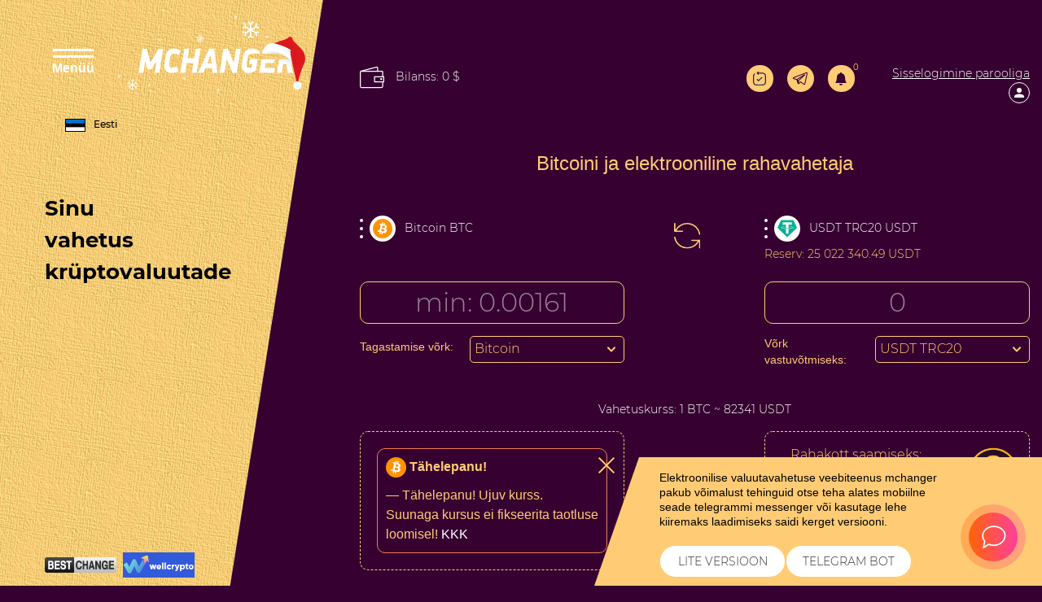

--- FILE ---
content_type: text/html; charset=UTF-8
request_url: https://mchanger.cc/et/?legacy_source=ibwgr6mpcwocyxi5
body_size: 20632
content:
<!doctype html>
<html lang="et" xmlns="http://www.w3.org/1999/html">

<head>

  <meta charset="UTF-8">
  <meta name="viewport" content="width=device-width, initial-scale=1.0">
  <meta http-equiv="X-UA-Compatible" content="ie=edge">

  <link rel="stylesheet" type="text/css" href="/res/mchanger/css/style.css?v=7" />
  <link rel="stylesheet" type="text/css" href="/res/mchanger/css/chosen.css?v=7" />

  <title>
    Bitcoini ja elektrooniline rahavahetaja  </title>
  <meta name="description" content="Mchanger-teenus on parim kvaliteetsete veebivahetusteenuste valdkonnas. Meie teenuses on väga lihtne teha kiiret ja tulusat vahetust." />
  <meta name="keywords" content="bitcoin, bitcoin, btc, vahetus, vahetaja, elektrooniline rahavahetus, võrguvaheti, kiire vahetaja, parim vahetaja, krüptoraha vahetamine, krüptoraha vahetamine, rahavahetus, mchanger" />

  <meta name="og:title" content="Bitcoini ja elektrooniline rahavahetaja">
  <meta name="og:description" content="Mchanger-teenus on parim kvaliteetsete veebivahetusteenuste valdkonnas. Meie teenuses on väga lihtne teha kiiret ja tulusat vahetust.">
  <meta name="og:type" content="website">

  <meta name="format-detection" content="telephone=no">
  <meta name="theme-color" content="#98b0fc" />
  <link rel="manifest" href="/manifest.json">
  <link rel="icon" href="/res/mchanger/img/favicon3.png" type="image/x-icon" />
  <script type="text/javascript">
    if (window.parent.frames.length > 0) {
      window.stop();
    }
  </script>


  <!-- Bootstrap CSS -->
  <link rel="stylesheet" type="text/css" href="/res/mchanger/fonts/stylesheet.css" />
  <link rel="stylesheet" href="https://stackpath.bootstrapcdn.com/bootstrap/4.2.1/css/bootstrap.min.css"
    integrity="sha384-GJzZqFGwb1QTTN6wy59ffF1BuGJpLSa9DkKMp0DgiMDm4iYMj70gZWKYbI706tWS" crossorigin="anonymous">
  <link rel="stylesheet" href="/res/default/select2/css/select2.min.css"/>
  <link rel="stylesheet" type="text/css" href="/res/mchanger/css/style.css?v=7" />


</head>

<body class="index-page ">
  <div class="container-fluid">
    <div class="row">
      <div class="col-xl-4">
        <div class="row menu d-none d-xl-flex">
  <div class="col-12 align-self-start">

    <div class="menu_header">
      <button class="btn btn-primary-new btn-lng btn-change-language" data-toggle="dropdown" aria-haspopup="true" aria-expanded="false" style="position: relative;top: 120px;left: 30px;">
      <span class="icon">
        <img class="img-li-lang" src="/res/default/i/flags/et.png" alt="et">
      </span>
      Eesti
      </button>

      <div class="lang-menu-overlay"></div>

      <ul class="dropdown-menu dropdown-menu-right lang-menu">
        <div class="choose-lang">VALIGE KEEL</div>
        <button type="button" class="lang-close"> <img src="/res/mchanger/img/cross.png" alt=""/> </button>

                              <li class="lang-li">
              <a class="a-change-lang" href="/lang/ru/Lz9sZWdhY3lfc291cmNlPWlid2dyNm1wY3dvY3l4aTU=/">
                <img class="img-li-lang" src="/res/default/i/flags/ru.png" alt="ru">
                Русский              </a>
            </li>
                      <li class="lang-li">
              <a class="a-change-lang" href="/lang/en/Lz9sZWdhY3lfc291cmNlPWlid2dyNm1wY3dvY3l4aTU=/">
                <img class="img-li-lang" src="/res/default/i/flags/en.png" alt="en">
                English              </a>
            </li>
                      <li class="lang-li">
              <a class="a-change-lang" href="/lang/zh/Lz9sZWdhY3lfc291cmNlPWlid2dyNm1wY3dvY3l4aTU=/">
                <img class="img-li-lang" src="/res/default/i/flags/zh.png" alt="zh">
                中文              </a>
            </li>
                      <li class="lang-li">
              <a class="a-change-lang" href="/lang/et/Lz9sZWdhY3lfc291cmNlPWlid2dyNm1wY3dvY3l4aTU=/">
                <img class="img-li-lang" src="/res/default/i/flags/et.png" alt="et">
                Eesti              </a>
            </li>
                      <li class="lang-li">
              <a class="a-change-lang" href="/lang/es/Lz9sZWdhY3lfc291cmNlPWlid2dyNm1wY3dvY3l4aTU=/">
                <img class="img-li-lang" src="/res/default/i/flags/es.png" alt="es">
                Español              </a>
            </li>
                      <li class="lang-li">
              <a class="a-change-lang" href="/lang/de/Lz9sZWdhY3lfc291cmNlPWlid2dyNm1wY3dvY3l4aTU=/">
                <img class="img-li-lang" src="/res/default/i/flags/de.png" alt="de">
                Deutsch              </a>
            </li>
                      <li class="lang-li">
              <a class="a-change-lang" href="/lang/bg/Lz9sZWdhY3lfc291cmNlPWlid2dyNm1wY3dvY3l4aTU=/">
                <img class="img-li-lang" src="/res/default/i/flags/bg.png" alt="bg">
                Български              </a>
            </li>
                      <li class="lang-li">
              <a class="a-change-lang" href="/lang/tr/Lz9sZWdhY3lfc291cmNlPWlid2dyNm1wY3dvY3l4aTU=/">
                <img class="img-li-lang" src="/res/default/i/flags/tr.png" alt="tr">
                Türkçe              </a>
            </li>
          </ul>

      <label id="showMenu" class="nav-toggle new-year-logo">
        <div id="hedm" class="showCloseBtn" onclick="diplay_hide();return false;">
          <span></span>
          <span></span>
          <div class="closed">Menüü</div>
          <div class="opened">Sulgeda</div>
        </div>

        <a href="/et/">
          <img src="/res/mchanger/img/mcganger-ny.svg" alt="icon">
          </a>
      </label>
    </div>
  </div>
  <div class="col-12 align-items-center">
    <div class="menu_body">
      Sinu<br>vahetus<br>krüptovaluutade    </div>


    <div style="padding: 40px; margin-right: 90px">
      <a href="#"><img src="" alt=""></a>
    </div>

    <!--<div class="d-none d-xl-block" style="text-align: center; margin-left: 30px; margin-right: 150px">
      <a style="color: #000;" target="_blank" href="https://www.youtube.com/watch?v=cofz1LnJWnk">
        <svg style="width: 100px;" version="1.1" viewBox="0 0 68 48" width="100%"><path class="ytp-large-play-button-bg" d="M66.52,7.74c-0.78-2.93-2.49-5.41-5.42-6.19C55.79,.13,34,0,34,0S12.21,.13,6.9,1.55 C3.97,2.33,2.27,4.81,1.48,7.74C0.06,13.05,0,24,0,24s0.06,10.95,1.48,16.26c0.78,2.93,2.49,5.41,5.42,6.19 C12.21,47.87,34,48,34,48s21.79-0.13,27.1-1.55c2.93-0.78,4.64-3.26,5.42-6.19C67.94,34.95,68,24,68,24S67.94,13.05,66.52,7.74z" fill="#f00"></path><path d="M 45,24 27,14 27,34" fill="#fff"></path></svg>
      </a>
    </div>-->



    </div>
  <div class="col-8 align-self-end">
    <div class="menu_footer d-flex flex-wrap align-items-center">
      
      <!--        <a class="d-inline-block mr-1 mr-2 mt-2 " href="https://apps.apple.com/ru/app/mchange-%D0%BA%D1%83%D0%BF%D0%B8%D1%82%D1%8C-bitcoin/id1528398340" target="_blank">-->
<!--          <img src="/res/mchanger/i/app-store.png" height="35">-->
<!--        </a>-->
<!--        <a class="d-inline-block mr-2 mt-2" target="_blank" href="https://play.google.com/store/apps/details?id=com.mchangeapps.mchange"><img height="35" src="/res/mchanger/i/google-play-badge_en.png"></a>-->
        <!-- <a class="d-inline-block mr-2 mt-2" target="_blank" href="https://appgallery.huawei.com/#/app/C104690847"><img height="35" src="/res/mchanger/i/badge-huawei.png"></a> -->
            <!-- BestChange -->
     <div class="mt-2">
       <a class="mr-1" href="https://www.bestchange.com/mchange-exchanger.html" rel="nofollow" target="_blank">
       <img src="/res/mchanger/img/bestchange.png"
            title="Vahetus Bitcoin, Ethereum, QIWI, Advanced Cash"
            alt="Elektrooniliste vahetajate agregaator - агрегатор электронных обменников"
            width="88" border="0" />
       </a>

       <a href="https://wellcrypto.io/ru/exchangers/mchanger/" title="Сервис поиска выгодного курса обмена" rel="nofollow" target="_blank">
         <img src="/res/mchanger/img/wellcrypto.svg" width="88" height="31" border="0">
       </a>
     </div>
      <!-- <div style="width: 130px; height: 41px" id="ytWidget" class="test__translate"></div>-->
      
      <!-- BestChange -->
    </div>
  </div>
</div>

<div id="hidMenu" class="hiden_menu ny_style">
  <div  class="hiden_menu_logo">
    <label class="nav-toggle" onclick="diplay_hide();return false;">
      <picture>
          <source srcset="/res/mchanger/img/krest-2.png" media="(max-width: 576px)">
          <img alt="" src="/res/mchanger/img/krest.png">
      </picture>
      <picture>

        <img alt="" src="/res/mchanger/img/MCHANGER_Y.png">
      </picture>
    </label>
    <hr style="margin-top: 20px">
  </div>


  <ul>
    <li><a href="/et/">VAHETUS</a></li>
    <li><a href="/et/reserve/">RESERVID</a></li>
    <li><a href="/et/partners/">PARTNERITELE</a></li>
    <li><a href="/et/discounts/">Allahindlused</a></li>
    <li><a href="/et/reviews/">TAGASISIDED</a></li>
    <li><a href="/et/contacts/">KONTAKTID</a></li>
    <li><a href="/et/rules/">REEGLID</a></li>
    <li><a href="/et/about/">GARANTIID</a></li>
    <li><a href="/et/news/">UUDISED</a></li>
    <li><a href="/et/faq/">KKK</a></li>
    <li><a href="/et/aml/">AML</a></li>
        <li><a href="#" data-modal="#register_modal">REGISTREERING</a></li>
    </ul>
</div>



<script>
  document.addEventListener("DOMContentLoaded", function () {

    if($('.exchange__title').text()=="Совершай обмены в один клик" || window.location.href.indexOf('order-page') >-1 ){
      $('.menu_h').css("display","none");
    }
  });
</script>

      </div>
      <div class="col-xl-8 main">
        <div class="row h-100">
          <div class="col-12 align-items-start">
            <div class="main__conteiner">

                              <!--<div class="jce">
                  <button type="button" class="jce__close">
                    <img alt="" src="/res/mchanger/img/krest.png">
                  </button>
                  <span class="d-inline-block bb0">
                    <a class="d-inline-block mr-1 mr-2 mt-2 " href="https://apps.apple.com/ru/app/mchange-%D0%BA%D1%83%D0%BF%D0%B8%D1%82%D1%8C-bitcoin/id1528398340" target="_blank">
                      <img src="/res/mchanger/i/app-store.png" height="35">
                    </a>
                  </span>
                  <span class="d-inline-block bb0">
                    <a class="d-inline-block mt-2" target="_blank" href="https://play.google.com/store/apps/details?id=com.mchangeapps.mchange"><img height="35" src="/res/mchanger/i/google-play-badge_en.png"></a>
                     <a class="d-inline-block mr-2 mt-2" target="_blank" href="https://appgallery.huawei.com/#/app/C104690847"><img height="35" src="/res/mchanger/i/badge-huawei.png"></a>
                  </span>
                </div>-->
              <noscript>
  <div class="lite_offer">
    У Вас отключен JS, рекомендуем воспользоваться легкой версией сайта без JS, <a href="/lite/">Minna üle</a>
  </div>
</noscript>
<div class="row main_header">
  <div class="col exchange_col col-lg-3">
    <a href="/et/" style="max-width: 170px; width: 170px; height: 40px; display: flex; align-items: center; justify-content: center; text-transform: none; font-size: 13px;" class="site_button">
       	Tehke vahetus    </a>
  </div>
  <div class="col-12 col-sm-7 col-md-8 col-lg-6">
    <div class="headerBalanceWrp d-none d-xl-flex">
      <a href="/et/lk/balance/" data-modal="#login_modal">
        <img style="width: 30px;margin-right: 10px;" src="/res/mchanger/i/iconfinder_misc-_wallet_1276842.svg"/>
        <span class="headerBalance">
          Bilanss: 0 $        </span>
      </a>
      </div>
    <div class="menu_mini">
      <div class="d-flex d-xl-none justify-content-between align-items-center">
        <a class="showCloseBtn" href="#">
          <img alt="" style="height: 23px" class="mini_menu_img menuOpn" src="/res/mchanger/img/menu_white.svg" onclick="diplay_hide();return false;">
          <img alt="" style="height: 23px" class="mini_menu_img menuCls d-sm-none" src="/res/mchanger/img/krest_w.svg" onclick="diplay_hide();return false;">
        </a>
        <a href="/et/">
          <img style="width: 160px; margin-left: 10px;" class="mini_menu_img_2 d-sm-none" src="/res/mchanger/img/mcganger-ny.svg" alt="">
          <img style="width: 160px; margin-left: 10px;" class="mini_menu_img_2 d-none d-sm-block" src="/res/mchanger/img/mcganger-ny.svg" alt="">
          </a>
      </div>
    </div>
  </div>

  <div class="col menu_log menu_log--desktop col-lg-3">
    <a href="/et/lite/" class="lite-version-link" data-toggle="tooltip" data-placement="bottom" title="saidi lite versioon">
      <svg xmlns="http://www.w3.org/2000/svg" width="19.5" height="21.5" viewBox="0 0 19.5 21.5">
        <g id="Revote" transform="translate(-2.25 -0.25)">
          <path id="Контур_15" data-name="Контур 15" d="M4.852,4.591A.75.75,0,0,0,3.784,3.539ZM8.4,2.777l-.534-.526a.75.75,0,0,0,0,1.053Zm1.216,2.3a.75.75,0,0,0,1.069-1.053Zm1.069-3.554A.75.75,0,1,0,9.616.474ZM12,20.25a39.93,39.93,0,0,1-4.836-.16,3.711,3.711,0,0,1-2.311-.954L3.784,20.188a5.175,5.175,0,0,0,3.177,1.388A41.059,41.059,0,0,0,12,21.75ZM2.25,11.863a42.9,42.9,0,0,0,.171,5.111,5.309,5.309,0,0,0,1.362,3.214l1.069-1.053a3.847,3.847,0,0,1-.944-2.358,41.811,41.811,0,0,1-.158-4.914Zm18,0a41.789,41.789,0,0,1-.158,4.914,3.847,3.847,0,0,1-.944,2.358l1.069,1.053a5.309,5.309,0,0,0,1.363-3.214,42.925,42.925,0,0,0,.171-5.111ZM12,21.75a41.058,41.058,0,0,0,5.039-.174,5.175,5.175,0,0,0,3.177-1.388l-1.069-1.053a3.711,3.711,0,0,1-2.311.954A39.93,39.93,0,0,1,12,20.25ZM12,3.477a39.949,39.949,0,0,1,4.836.16,3.71,3.71,0,0,1,2.311.954l1.069-1.053a5.176,5.176,0,0,0-3.177-1.388A41.041,41.041,0,0,0,12,1.977Zm9.75,8.387a42.926,42.926,0,0,0-.171-5.111,5.309,5.309,0,0,0-1.363-3.214L19.148,4.591a3.847,3.847,0,0,1,.944,2.358,41.791,41.791,0,0,1,.158,4.914Zm-18,0a41.813,41.813,0,0,1,.158-4.914,3.846,3.846,0,0,1,.944-2.358L3.784,3.539A5.309,5.309,0,0,0,2.421,6.752a42.905,42.905,0,0,0-.171,5.111ZM12,1.977c-1.415,0-2.62,0-3.638.051l.076,1.5c.972-.049,2.134-.049,3.562-.049ZM7.866,3.3l1.75,1.777,1.069-1.053L8.934,2.251Zm1.069,0,1.75-1.777L9.616.474,7.866,2.251Z" fill="#1c274c"/>
          <path id="Контур_16" data-name="Контур 16" d="M8.5,12.5l2,2,5-5" fill="none" stroke="#1c274c" stroke-linecap="round" stroke-linejoin="round" stroke-width="1.5"/>
        </g>
      </svg>
    </a>
        <a class="tg-header" target="_blank" href="/tg/?domain=MchangerExBot" data-toggle="tooltip" data-placement="bottom" title="Bot vahetuste jaoks"></a>
    <button class="user-notification-bell" onclick="users_notification_open()">
  <svg xmlns="http://www.w3.org/2000/svg" width="16" height="16" fill="currentColor" class="bi bi-bell-fill" viewBox="0 0 16 16">
    <path d="M8 16a2 2 0 0 0 2-2H6a2 2 0 0 0 2 2zm.995-14.901a1 1 0 1 0-1.99 0A5.002 5.002 0 0 0 3 6c0 1.098-.5 6-2 7h14c-1.5-1-2-5.902-2-7 0-2.42-1.72-4.44-4.005-4.901z"/>
  </svg>
  <span class="unotification-total" data-total="0">0</span>
</button>          <a class="border-bot" data-modal="#login_modal"><span> Sisselogimine parooliga</span>
      <picture>
        <source srcset="/res/mchanger/img/ls_person-2.svg" media="(max-width: 576px)">
        <img style="height: 26px; margin-left: 5px;" src="/res/mchanger/img/ls_person.svg">
      </picture>
      </a>
      <div class="d-block d-xl-none balance-el">
        <a href="/et/lk/balance/" data-modal="#login_modal">
        <!-- <picture>
            <source srcset="/res/mchanger/i/iconfinder_misc-_wallet_1276842-2.svg" media="(max-width: 576px)">
            <img style="width: 30px;margin-right: 10px;" src="/res/mchanger/i/iconfinder_misc-_wallet_1276842.svg"/>
        </picture> -->
          <span class="headerBalance">Bilanss: 0 $</span>
        </a>
      </div>
    </div>



</div>

<div class="lang-drop-menu" style="position: relative;top: -100px;left: 5px;">
  <button class="btn btn-primary-new btn-lng btn-change-language" data-toggle="dropdown" aria-haspopup="true" aria-expanded="false" style="position: relative;top: 120px;left: 30px;">
    <span class="icon">
        <img class="img-li-lang" src="/res/default/i/flags/et.png" alt="et">
      </span>
    Eesti
    </button>

  <div class="lang-menu-overlay"></div>

  <ul class="dropdown-menu dropdown-menu-right lang-menu">
    <div class="choose-lang">VALIGE KEEL</div>
    <button type="button" class="lang-close"> <img src="/res/mchanger/img/cross.png" alt=""/> </button>

                  <li class="lang-li">
          <a class="a-change-lang" href="/lang/ru/Lz9sZWdhY3lfc291cmNlPWlid2dyNm1wY3dvY3l4aTU=/">
            <img class="img-li-lang" src="/res/default/i/flags/ru.png" alt="ru">
            Русский          </a>
        </li>
              <li class="lang-li">
          <a class="a-change-lang" href="/lang/en/Lz9sZWdhY3lfc291cmNlPWlid2dyNm1wY3dvY3l4aTU=/">
            <img class="img-li-lang" src="/res/default/i/flags/en.png" alt="en">
            English          </a>
        </li>
              <li class="lang-li">
          <a class="a-change-lang" href="/lang/zh/Lz9sZWdhY3lfc291cmNlPWlid2dyNm1wY3dvY3l4aTU=/">
            <img class="img-li-lang" src="/res/default/i/flags/zh.png" alt="zh">
            中文          </a>
        </li>
              <li class="lang-li">
          <a class="a-change-lang" href="/lang/et/Lz9sZWdhY3lfc291cmNlPWlid2dyNm1wY3dvY3l4aTU=/">
            <img class="img-li-lang" src="/res/default/i/flags/et.png" alt="et">
            Eesti          </a>
        </li>
              <li class="lang-li">
          <a class="a-change-lang" href="/lang/es/Lz9sZWdhY3lfc291cmNlPWlid2dyNm1wY3dvY3l4aTU=/">
            <img class="img-li-lang" src="/res/default/i/flags/es.png" alt="es">
            Español          </a>
        </li>
              <li class="lang-li">
          <a class="a-change-lang" href="/lang/de/Lz9sZWdhY3lfc291cmNlPWlid2dyNm1wY3dvY3l4aTU=/">
            <img class="img-li-lang" src="/res/default/i/flags/de.png" alt="de">
            Deutsch          </a>
        </li>
              <li class="lang-li">
          <a class="a-change-lang" href="/lang/bg/Lz9sZWdhY3lfc291cmNlPWlid2dyNm1wY3dvY3l4aTU=/">
            <img class="img-li-lang" src="/res/default/i/flags/bg.png" alt="bg">
            Български          </a>
        </li>
              <li class="lang-li">
          <a class="a-change-lang" href="/lang/tr/Lz9sZWdhY3lfc291cmNlPWlid2dyNm1wY3dvY3l4aTU=/">
            <img class="img-li-lang" src="/res/default/i/flags/tr.png" alt="tr">
            Türkçe          </a>
        </li>
      </ul>
</div>

<div class="row">
  <div class="col-12 col-sm-8">
      </div>
</div>


<div class="right_sidebar" id="login_modal" style="display: none">
  <div class="right_content" id="rev_content">

    <div class="close_menur">
      <img class="d-none" style="height: 30px" src="/res/mchanger/img/krest%20(2).svg" class="close_menu_img">
      <img class="close_men" style="height: 30px" src="/res/mchanger/img/krest_f.svg" class="close_menu_img">
    </div>

    <div class="someblock-1" id="auth-form">

      <div class="big-title">
         	Sisselogimine parooliga      </div>

      <div class="row com justify-content-md-center" id="authForm">
        
<div id="wrapper-17697672619470" class="col-12 mt-5 loginmt">

  <div class="form-group">
    <input class="f-input" name="email" id="email-17697672619470" autocomplete="off" placeholder="Elektronpost" type="text">
  </div>

  <button class="site_button_new btn-block mt-5 mb-3" id="next-17697672619470" >Jätkata</button>

<script>
(() => {
  let nextStep = () => Query({
    action: 'get-auth-step-2',
    email: $("#email-17697672619470").val(),
    csrf_token: "724964e5b2edb094920f680389685d02"
  }, VR.stdQueryResultHandler(function(data){
    $('#authForm').empty().html(data.html)
  }), VR.stdQueryExtraOptions('/', true));

  let fn = function()
  {
    VR.on('click', "#next-17697672619470", () => nextStep());
    VR.on('keydown', window.document, e => e.keyCode === 13 ? nextStep() : true);

    "use strict";

    $('#input-login').on('change paste keyup', function(e) {
      let firstValue = $(this).val();
      if (firstValue[0] === '@' && firstValue[1] !== '@') {
        $('.form-group-pass-wrapper2').removeClass('d-md-block');
        $('.form-group-pass-wrapper').hide(400);
      }else{
        $('.form-group-pass-wrapper2').addClass('d-md-block');
        $('.form-group-pass-wrapper').show(400);
      }
    });
  }

  let waitVR = function(){'VR' in window ? fn() : window.setTimeout(waitVR, 100);};
  waitVR();
})();
</script>

</div>      </div>

      <div class="text-center">
        <a href="/lostpass/" data-modal="#pass_req">Unustasite parooli?</a><br />
        <a href="/registration/" data-modal="#register_modal">Registreering</a>
      </div>

    </div>
  </div>
</div>

<div class="right_sidebar" id="register_modal" style="display: none" >
  <div class="right_content">

    <div class="close_menur ">
      <img class="d-none" style="height: 30px" src="/res/mchanger/img/krest%20(2).svg" class="close_menu_img">
      <img class="close_men" style="height: 30px" src="/res/mchanger/img/krest_f.svg" class="close_menu_img">
    </div>

    <div class="someblock-1">

      <div class="big-title">
         	Kiire Registreering      </div>

      <form id="registrationh" class="row justify-content-md-center" action="/registration/" method="POST">
  <div class="col-md-8">
    <div class="form-group">
      <input class="f-input" type="text" placeholder="Teie e-mail:" type="email" name="rmail" required>
    </div>
    <div class="form-group">
      <input class="f-input" type="password" placeholder="Parool" type="password" name="rpwd" required>
    </div>
    <div class="form-group">
      <input class="f-input" type="password" placeholder="Parool veel kord" type="password" name="rpwd2" required>
    </div>
    <p><small><strong>Tähelepanu!</strong>Parool peab koosnema 8 ja enam sümbolist, kirja-ja suurtähtedest, samuti ka numbritest</small></p>

    <div class="captcha mt-2 mb-2"><div id="register-recaptcha"></div></div>

    <div class="form-group">
      <div class="chek_reg" style="margin-top: 0px!important;">
        <label><input style="margin-top: 0px !important;" class="f-input" type="checkbox" name="rcheck" id="privacy">
          Mina olen nőus <a href="/et/rules/" target="_blank">Teeninduse reeglitega</a></label>
      </div>
    </div>
    <div class="form-group">
      <div class="chek_reg" style="margin-top: 0px!important;">
        <label><input style="margin-top: 0px !important;" class="f-input" type="checkbox" name="subscription" id="mailing">
           	Mina soovin saada teeninduse postitused </label>
      </div>
    </div>

    <div class="showMsg"></div>

    <div class="form-group">
      <button class="site_button_new site-button btn-block" type="submit">Registreerida</button>
    </div>
    <div class="text-center mb-3">
      <a href="#" data-modal="#login_modal">Sisse logima  	parooliga</a>
    </div>
  </div>
</form>


    </div>
  </div>
</div>

<div class="right_sidebar" id="pass_req" style="display: none" >
  <div class="right_content">

    <div class="close_menur ">
      <img class="close_men" style="height: 30px" src="/res/mchanger/img/krest_f.svg" class="close_menu_img">
    </div>

    <div class="someblock-1">

      <div class="big-title">
         	Tuletada meelde parooli      </div>

      <div id="restpassword" class="row com justify-content-md-center" action="/lostpass/" method="post">
  <div class="col-md-8">
    <div class="form-group">
      <input class="f-input" type="text" placeholder="Teie E-mail" type="email" name="email" required>
    </div>

    <div class="form-group captcha mb-3">
      <div id="lostpass-recaptcha"></div>    </div>

    <div class="form-group">
      <button class="site_button_new btn-block">Taastama</button>
    </div>

    <input type="hidden" name="action" value="restore-s1" class="f-input"/>
    <div class="alert alert-danger lpeme" style="display:none;"></div>
    <div class="alert alert-success lpems" style="display:none;"></div>

  </div>
</div>
    </div>
  </div>
</div>


<script>
(function(){
  let fn = function()
  {
    $('#login').on('submit' ,function(){
      let form = VR.readForm($("#login").get(0));
      if ('captchaPP' in window && 'captchaProvider' in window)
        form[captchaPP] = captchaProvider.getResponse( multicaptcha['auth-recaptcha'] );

      if(form && typeof form === 'object'){
        form.action = 'signin';
        Query(form, function(data){

          if (data && typeof data === 'object')
          {
            if (data.status === 'success')
              window.location.reload();

            if('redirect_url' in data){
              if(data.redirect_url){
                window.location.href = data.redirect_url;
              }else{
                window.location.reload();
              }
              return true;
            }

            if(typeof multicaptcha === 'object' && 'auth-recaptcha' in multicaptcha){
              captchaProvider.reset(multicaptcha["auth-recaptcha"]);
            }

            if(data.status == 'html')
              return $('.user-security-check').html(data.msg);
            else
              $('.user-security-check').html('');


            if('attempt' in data && data.attempt > 2)
            {
              $("#login .captcha").show();
              $("#login .captcha").addClass("visible");
            }

            if (data.status === 'error')
            {
              if($("#login .alert").length){
                $("#login .alert").remove();
              }
              $("#login .captcha").after("<div class='alert alert-danger'>" + data.msg + "</div>")
            }

          }

        }, {url: "/et/"});
      }
      return false;
    });

    $('#registration').on('submit',  function(){
      let form = VR.readForm($("#registration").get(0));
      if ('captchaPP' in window && 'captchaProvider' in window)
        form[captchaPP] = captchaProvider.getResponse( multicaptcha['register-recaptcha'] );
      form.action = 'registration';

      if(form && typeof form === 'object'){
        Query(form, function(data){
          VR.captcha_reset("register-recaptcha");
          if(data.status === 'error'){
            $('#registration .showMsg').html('<div class="alert alert-danger">'+data.msg+'</div>')
          }else{
            window.location = '/';
          }
        }, {url: "/registration/"});
      }
      return false;
    });

    $('#registrationh').on('submit',  function(){
      let form = VR.readForm($("#registrationh").get(0));
      if ('captchaPP' in window && 'captchaProvider' in window)
        form[captchaPP] = captchaProvider.getResponse( multicaptcha['register-recaptcha'] );
      form.action = 'registration';

      if(form && typeof form === 'object'){
        Query(form, function(data){
          VR.captcha_reset("register-recaptcha");
          if(data.status === 'error'){
            $('#registrationh .showMsg').html('<div class="alert alert-danger">'+data.msg+'</div>')
          }else{
            window.location = '/';
          }
        }, {url: "/registration/"});
      }
      return false;
    });

    $("#restpassword .site_button_new").on("click", function(){
      let o = null;

      $(".lpems,.lpeme").hide();
      o = VR.readForm('#restpassword');

      if($("#lostpass-recaptcha").length && 'captchaPP' in window && 'captchaProvider' in window){
        o[captchaPP] = captchaProvider.getResponse( multicaptcha['lostpass-recaptcha'] );
      }

      return Query(o, function(data){
        VR.captcha_reset("lostpass-recaptcha");
        if(typeof data == 'object'){
          switch(data.status){
            case "error":
              $(".lpeme").show().text(data.msg);
              break;
            default:
              $(".lpems").show().text(data.msg);
              setTimeout(function(){
                window.location.href = '/';
              }, 1000);
              break;
          }
        }

      }, {url : '/lostpass/'});
    });
  }

  let waitVR = function(){'VR' in window ? fn() : window.setTimeout(waitVR, 100);};
  waitVR();
})();
</script>
<script>
  document.addEventListener("DOMContentLoaded", function () {
    $('.selBalValute').each(function(){
      $(this).prepend($(this).find('.item.active'));
    });
    $(document).mouseup( function(e){
      var div = $( ".selBalValute" );
      if ( !div.is(e.target)
        && div.has(e.target).length === 0 ) {
        div.removeClass('opened').addClass('closed');
      }
    });

    $('.selBalValute').on('click', '.item', function() {
      let par = $('.selBalValute');
      if ($(this).hasClass('active') && par.hasClass('closed')) {
        par.removeClass('closed').addClass('opened')
      } else if ($(this).hasClass('active') && par.hasClass('opened')) {
        par.removeClass('opened').addClass('closed')
      } else if ($(this).hasClass('active') == false) {
        par.find('.item').removeClass('active');
        $(this).addClass('active');
        return Query({ action: "change_balance_valute", valute: $(this).attr('attr-val')}, function(data){
          $('.headerBalance').empty().text(data);
          par.removeClass('opened').addClass('closed');
          $('.selBalValute').each(function(){
            $(this).prepend($(this).find('.item.active'));
          });
        }, {url: '/et/'});
      }
    });
  });
</script>
              


<div style="margin-bottom: 30px;margin-top: 60px;text-align: center;color: #ffcb75;">
  <h1 id="mainPageTitle" data-type="title" style="font-size: 24px;">
    Bitcoini ja elektrooniline rahavahetaja  </h1>
</div>


<div action="" id="excform">

<div class="row">
  <div class="col-12 col-sm">
    <div class="exchange__valutes" data-direct="from">
      <a href="#" class="psl" onclick="blur()"> <span class="icon-fval"><img alt="" class="fval" src="/res/mchanger/i/ps/btc.png"></span><span class="ps-name">Bitcoin BTC</span></a>
    </div>
    <div class="exchange__sum">
      <input class="f-input" type="text" name="summ1" id="from_summ" value="" placeholder="min: 0.00161"  >
    </div>
  </div>

  <div class="col-12 col-sm-2 exchange__img">
    <a href="#" class="crossBtn" id="crossBtn">
      <img alt="" src="/res/mchanger/img/rechange.svg">
    </a>
  </div>

  <div class="col-12 col-sm">
    <div class="exchange__valutes reserv-row"  data-direct="to">
      <a href="#" class="psl" onclick="blur()">  <span class="icon-fval"><img alt="" class="fval" src="/res/mchanger/i/ps/usdt.png"></span><span class="ps-name">USDT TRC20 USDT</span> </a>
      <div class="reserv">
        Reserv: <span class="reserve-value">25 022 340.49 USDT</span>
      </div>
    </div>
    <div class="exchange__sum">
      <input class="f-input" type="text" name="summ2" id="to_summ" value="" placeholder="0" >
    </div>
  </div>

  <div class="col-12">
    <div class="exchange__rate mt-4 mb-3"> Vahetuskurss:      <span id="xc-com">
                  1 BTC ~ 82341 USDT        </span>
    </div>
  </div>

</div>

<div class="" id="props">

  
  <div class="exchange__info row justify-content-between">
    <div class="col-md-6 col-lg-5">
      <div class="d-flex flex-wrap" id="props-left">
        <div class="warningWrp ff-removable order-2">
  <div class="warningElem">
    <div style="margin-bottom: 7px;"><img src="/res/mchanger/i/ps/btc.png" alt="Bitcoin" style="width: 25px;"/> <b>Tähelepanu!</b></div>
        <div class="one-separated-warning" style="margin-top: 10px">&mdash; Tähelepanu! Ujuv kurss. Suunaga kursus ei fikseerita taotluse loomisel! <a href="https://mchanger.cc/faq/plavajucshij-i-fiksirovannyj-kurs.html">KKK</a></div>
    </div>
</div>


<div class="fDirectWrp ff-removable" data-direct="0" name="group_psid0" style="display: none" field-type="form_group">
  <div class="row mb-3 d-flex mx-0" id="form_group-17697672618862">
    <div class="col-5 pl-0">
      <div class="networkLbl">
                Tagastamise võrk:
        </div>
    </div>
    <div class="col-7">
      <div class="networkListWrp">
        <label class="order-net-trigger">
                  <span>Bitcoin</span>          <span></span>
      </label>
        <div class="order-net-list">
                  <div class="order-net-list-item">
            <label>
              <input data-direct="0"
                     type="radio"
                     name="group_psid0"
                     value='12'
                     class="group-select-psid f-input"
                     checked/>
              <span>Bitcoin</span>
            </label>
          </div>
                  <div class="order-net-list-item">
            <label>
              <input data-direct="0"
                     type="radio"
                     name="group_psid0"
                     value='320'
                     class="group-select-psid f-input"
                     />
              <span>BTC BEP20</span>
            </label>
          </div>
        </div>
      </div>
    </div>
  </div>

  <script>
(() => {
  let fn = function()
  {
    let ctx = $("#form_group-17697672618862");
    ctx
      . on('click', '.order-net-trigger', function(event) {
        if ($(this).hasClass('active')) {
          $(this).removeClass('active');
          $(this).closest('.networkListWrp').removeClass('active');
          $(this).parent().find('.order-net-list').slideUp(400);
        }else{
          $(this).addClass('active');
          $(this).closest('.networkListWrp').addClass('active');
          $(this).parent().find('.order-net-list').slideDown(400);
        }
      })

      .on('click', '.order-net-list-item', function(event) {
        $(this).parent().slideUp(400);
        $(this).parent().parent().find('.order-net-trigger').find('span').html($(this).find('span').html());
        $(this).parent().parent().find('.order-net-trigger').removeClass('active');
      });
  }

  let waitVR = function(){'VR' in window ? fn() : window.setTimeout(waitVR, 100);};
  waitVR();
})();
</script></div>



      </div>
    </div>
    <div class="col-md-6 col-lg-5">
      <div class="d-flex flex-wrap" id="props-right">
        <div class="fDirectWrp ff-removable" data-direct="1" name="group_psid1" style="display: none" field-type="form_group">
  <div class="row mb-3 d-flex mx-0" id="form_group-17697672618949">
    <div class="col-5 pl-0">
      <div class="networkLbl">
                Võrk vastuvõtmiseks:
        </div>
    </div>
    <div class="col-7">
      <div class="networkListWrp">
        <label class="order-net-trigger">
                            <span>USDT TRC20</span>                                                                                <span></span>
      </label>
        <div class="order-net-list">
                  <div class="order-net-list-item">
            <label>
              <input data-direct="1"
                     type="radio"
                     name="group_psid1"
                     value='171'
                     class="group-select-psid f-input"
                     />
              <span>USDT ERC20</span>
            </label>
          </div>
                  <div class="order-net-list-item">
            <label>
              <input data-direct="1"
                     type="radio"
                     name="group_psid1"
                     value='169'
                     class="group-select-psid f-input"
                     checked/>
              <span>USDT TRC20</span>
            </label>
          </div>
                  <div class="order-net-list-item">
            <label>
              <input data-direct="1"
                     type="radio"
                     name="group_psid1"
                     value='319'
                     class="group-select-psid f-input"
                     />
              <span>USDT BEP20</span>
            </label>
          </div>
                  <div class="order-net-list-item">
            <label>
              <input data-direct="1"
                     type="radio"
                     name="group_psid1"
                     value='442'
                     class="group-select-psid f-input"
                     />
              <span>USDT AVAXC</span>
            </label>
          </div>
                  <div class="order-net-list-item">
            <label>
              <input data-direct="1"
                     type="radio"
                     name="group_psid1"
                     value='711'
                     class="group-select-psid f-input"
                     />
              <span>USDT.e AVAXC</span>
            </label>
          </div>
                  <div class="order-net-list-item">
            <label>
              <input data-direct="1"
                     type="radio"
                     name="group_psid1"
                     value='455'
                     class="group-select-psid f-input"
                     />
              <span>USDT ARBITRUM</span>
            </label>
          </div>
                  <div class="order-net-list-item">
            <label>
              <input data-direct="1"
                     type="radio"
                     name="group_psid1"
                     value='426'
                     class="group-select-psid f-input"
                     />
              <span>USDT POLYGON</span>
            </label>
          </div>
                  <div class="order-net-list-item">
            <label>
              <input data-direct="1"
                     type="radio"
                     name="group_psid1"
                     value='522'
                     class="group-select-psid f-input"
                     />
              <span>USDT OPTIMISM</span>
            </label>
          </div>
                  <div class="order-net-list-item">
            <label>
              <input data-direct="1"
                     type="radio"
                     name="group_psid1"
                     value='434'
                     class="group-select-psid f-input"
                     />
              <span>USDT SOL</span>
            </label>
          </div>
                  <div class="order-net-list-item">
            <label>
              <input data-direct="1"
                     type="radio"
                     name="group_psid1"
                     value='358'
                     class="group-select-psid f-input"
                     />
              <span>USDT TON</span>
            </label>
          </div>
        </div>
      </div>
    </div>
  </div>

  <script>
(() => {
  let fn = function()
  {
    let ctx = $("#form_group-17697672618949");
    ctx
      . on('click', '.order-net-trigger', function(event) {
        if ($(this).hasClass('active')) {
          $(this).removeClass('active');
          $(this).closest('.networkListWrp').removeClass('active');
          $(this).parent().find('.order-net-list').slideUp(400);
        }else{
          $(this).addClass('active');
          $(this).closest('.networkListWrp').addClass('active');
          $(this).parent().find('.order-net-list').slideDown(400);
        }
      })

      .on('click', '.order-net-list-item', function(event) {
        $(this).parent().slideUp(400);
        $(this).parent().parent().find('.order-net-trigger').find('span').html($(this).find('span').html());
        $(this).parent().parent().find('.order-net-trigger').removeClass('active');
      });
  }

  let waitVR = function(){'VR' in window ? fn() : window.setTimeout(waitVR, 100);};
  waitVR();
})();
</script></div>




<div class="warningWrp ff-removable order-2">
  <div class="warningElem">
    <div style="margin-bottom: 7px;"><img src="/res/mchanger/i/ps/usdt.png" alt="USDT TRC20" style="width: 25px;"/> <b>Tähelepanu!</b></div>
        <div class="one-separated-warning" style="margin-top: 10px">&mdash; Valitud võrk <a href="https://tronscan.org/#/" target="_blank" rel="nofollow">Tron(TRC20)</a><br> teise võrgu valimiseks vahetage suunda või täpsustage tugivestluse teavet.</div>
    </div>
</div>


  <div class="col-12 col-sm ff-removable" attr-custname="to_acc">
    <div class="form-group">
      <div class="relative">
        <label>Rahakott saamiseks:</label>
        <div style="display: flex;gap:5px;">
          <input data-psgroup="crypto"
                 style="padding-right: 25px"
                 class="f-input ym-disable-keys"
                 type="text"
                 name="to_acc"
                 value=""
                 data-validator-fn="validator_regexp"
                 placeholder="Näiteks: TYpMe1EQbqoMgKXbR6sApClD6BbIFW3rjK"
                 required
          />
          </div>



        
        </div>
    </div>
  </div>
      </div>
    </div>
    <div class="col-12 mt-3">
      <div class="d-flex flex-wrap" id="props-other">
          <div class="col-12 col-sm ff-removable" attr-custname="email">
    <div class="form-group">
      <div class="relative">
        <label>Teie E-mail kast:</label>
        <div style="display: flex;gap:5px;">
          <input data-psgroup=""
                 style="padding-right: 25px"
                 class="f-input ym-disable-keys"
                 type="text"
                 name="email"
                 value=""
                 data-validator-fn="validator_email_or_tg"
                 placeholder="daniel@gmail.com"
                 required
          />
          </div>



        
        </div>
    </div>
  </div>

  <div class="col-12 col-sm ff-removable" attr-custname="coupon">
    <div class="form-group">
      <div class="relative">
        <label>Kupong:</label>
        <div style="display: flex;gap:5px;">
          <input data-psgroup=""
                 style="padding-right: 25px"
                 class="f-input ym-disable-keys"
                 type="text"
                 name="coupon"
                 value=""
                 data-validator-fn=""
                 placeholder="kupongi kood (ei ole vajalik)"
                 required
          />
          </div>



        
        </div>
    </div>
  </div>
      </div>
    </div>
  </div>

</div>



<div class="text-center form-group__row mt-5">
  <div class="form-group__left">
  </div>

  <div class="step-fri-wrap" style="width: 300px;">
    <button style="width: 100%; height: 55px" id="step_fri" data-wait="Oodake" class="site_button">VAHETADA</button>
  </div>
</div>
<div class="step-fri-wrap-bottom">
    <label class="check-agree">
          <input type="checkbox" class="f-input" name="agreement">
      <span></span>
    Mina olen nőus <a href="/et/rules/" target="_blank" class="link">Vahetuse reeglid</a>.
    Poliitikaga <a href="/et/aml/" target="_blank" class="link">AML/KYC</a> nõustuma.
  </label>
  </div>

<input type="hidden" name="direct" value="0" class="f-input"/>
<input type="hidden" name="c1" value="12" class="f-input"/>
<input type="hidden" name="c2" value="169" class="f-input"/>
<input type="hidden" name="city" value="" class="f-input"/>
<input type="hidden" name="id" value="" class="f-input">
<input type="hidden" name="action" value="toPreliminary"/>

</div>

<div class="right_sidebar" id="switchpayment" style="display: none" >

  <div id="switchpayments" class="right_content someblock-3 colist wBlockAuto">

    <div class="scroll-y-avto">
    <div class="close_menu" onclick="hide()">
      <img class="close_men d-none d-xl-inline-block" style="height: 30px" src="/res/mchanger/img/krest_f.svg" class="close_menu_img">
      <img class="close_men d-xl-none" style="height: 30px" src="/res/mchanger/img/krest_f.svg" class="close_menu_img">
    </div>


    <div class="big-title">
      Valige valuuta    </div>

    <div class="valute-search">
      <input type="text" placeholder="leida valuutat" class="f-input">
    </div>

    <div class="pslist">
      <div class="row mr-2 pr-5">
          <div class="col-sm-6 col-md-4 col-xl-4 mb-2 mytab" data-tab="crypto">
    <span class="psname" data-group="crypto">Krüptovaluutad</span>
    
    
    <div style="display: flex" class="col-md mt-1 align-items-center pslist_elem currency-content__item"
         data-id="425"
         data-psid="425"
         data-group="crypto"
         data-ps-group="crypto"
         data-valute="UUSD"
         data-in="1"
         data-out="1"
    >
      <div><img src="/res/exchangebox/uploads/ps/ps-uusd.png" alt=""/></div>
      <div style="margin-left: 20px">
        <span class="currency-content__item-name">Utopia USD (UUSD)</span>
        <div style="margin-top: -6px" class='rez'>
          64834 UUSD</div>
      </div>
    </div>

    
    
    <div style="display: flex" class="col-md mt-1 align-items-center pslist_elem currency-content__item"
         data-id="548"
         data-psid="548"
         data-group="crypto"
         data-ps-group="crypto"
         data-valute="CRP"
         data-in="1"
         data-out="1"
    >
      <div><img src="/res/exchangebox/uploads/ps/ps-crp.png" alt=""/></div>
      <div style="margin-left: 20px">
        <span class="currency-content__item-name">Crypton (CRP)</span>
        <div style="margin-top: -6px" class='rez'>
          24790 CRP</div>
      </div>
    </div>

    
    
    <div style="display: flex" class="col-md mt-1 align-items-center pslist_elem currency-content__item"
         data-id="12"
         data-psid="12"
         data-group="crypto"
         data-ps-group="crypto"
         data-valute="BTC"
         data-in="1"
         data-out="1"
    >
      <div><img src="/res/mchanger/i/ps/btc.png" alt=""/></div>
      <div style="margin-left: 20px">
        <span class="currency-content__item-name">Bitcoin (BTC)</span>
        <div style="margin-top: -6px" class='rez'>
          89 BTC</div>
      </div>
    </div>

    
    
    <div style="display: flex" class="col-md mt-1 align-items-center pslist_elem currency-content__item"
         data-id="72"
         data-psid="72"
         data-group="crypto"
         data-ps-group="crypto"
         data-valute="XMR"
         data-in="1"
         data-out="1"
    >
      <div><img src="/res/exchangebox/uploads/svg/monero.svg" alt=""/></div>
      <div style="margin-left: 20px">
        <span class="currency-content__item-name">Monero</span>
        <div style="margin-top: -6px" class='rez'>
          55552 XMR</div>
      </div>
    </div>

    
    
    <div style="display: flex" class="col-md mt-1 align-items-center pslist_elem currency-content__item"
         data-id="42"
         data-psid="42"
         data-group="crypto"
         data-ps-group="crypto"
         data-valute="ETH"
         data-in="1"
         data-out="1"
    >
      <div><img src="/res/exchangebox/uploads/ps/ps-eth-dark.png" alt=""/></div>
      <div style="margin-left: 20px">
        <span class="currency-content__item-name">Ethereum (ETH)</span>
        <div style="margin-top: -6px" class='rez'>
          1831 ETH</div>
      </div>
    </div>

    
    
    <div style="display: flex" class="col-md mt-1 align-items-center pslist_elem currency-content__item"
         data-id="13"
         data-psid="13"
         data-group="crypto"
         data-ps-group="crypto"
         data-valute="LTC"
         data-in="1"
         data-out="1"
    >
      <div><img src="/res/mchanger/i/ps/ltc.png" alt=""/></div>
      <div style="margin-left: 20px">
        <span class="currency-content__item-name">Litecoin</span>
        <div style="margin-top: -6px" class='rez'>
          22237 LTC</div>
      </div>
    </div>

    
    
    <div style="display: flex" class="col-md mt-1 align-items-center pslist_elem currency-content__item"
         data-id="542"
         data-psid="542"
         data-group="crypto"
         data-ps-group="crypto"
         data-valute="XAUT"
         data-in="1"
         data-out="1"
    >
      <div><img src="/res/exchangebox/uploads/ps/ps-xaut.png" alt=""/></div>
      <div style="margin-left: 20px">
        <span class="currency-content__item-name">Tether Gold</span>
        <div style="margin-top: -6px" class='rez'>
          277 XAUT</div>
      </div>
    </div>

    
    
    <div style="display: flex" class="col-md mt-1 align-items-center pslist_elem currency-content__item"
         data-id="171"
         data-psid="171"
         data-group="crypto"
         data-ps-group="crypto"
         data-valute="USDT"
         data-in="1"
         data-out="1"
    >
      <div><img src="/res/mchanger/i/ps/usdt.png" alt=""/></div>
      <div style="margin-left: 20px">
        <span class="currency-content__item-name">Tether (USDT)</span>
        <div style="margin-top: -6px" class='rez'>
          1601154 USDT</div>
      </div>
    </div>

    
    
    <div style="display: flex" class="col-md mt-1 align-items-center pslist_elem currency-content__item"
         data-id="117"
         data-psid="117"
         data-group="crypto"
         data-ps-group="crypto"
         data-valute="USDC"
         data-in="1"
         data-out="1"
    >
      <div><img src="/res/exchangebox/uploads/ps88/usdc.png" alt=""/></div>
      <div style="margin-left: 20px">
        <span class="currency-content__item-name">USD Coin (USDC)</span>
        <div style="margin-top: -6px" class='rez'>
          1026766 USDC</div>
      </div>
    </div>

    
    
    <div style="display: flex" class="col-md mt-1 align-items-center pslist_elem currency-content__item"
         data-id="259"
         data-psid="259"
         data-group="crypto"
         data-ps-group="crypto"
         data-valute="DAI"
         data-in="1"
         data-out="1"
    >
      <div><img src="/res/exchangebox/uploads/ps/ps-dai.png" alt=""/></div>
      <div style="margin-left: 20px">
        <span class="currency-content__item-name">Dai (DAI)</span>
        <div style="margin-top: -6px" class='rez'>
          4571468 DAI</div>
      </div>
    </div>

    
    
    <div style="display: flex" class="col-md mt-1 align-items-center pslist_elem currency-content__item"
         data-id="90"
         data-psid="90"
         data-group="crypto"
         data-ps-group="crypto"
         data-valute="BNB"
         data-in="1"
         data-out="1"
    >
      <div><img src="/res/exchangebox/uploads/svg/bnb.svg" alt=""/></div>
      <div style="margin-left: 20px">
        <span class="currency-content__item-name">BNB BEP20</span>
        <div style="margin-top: -6px" class='rez'>
          78 BNB</div>
      </div>
    </div>

    
    
    <div style="display: flex" class="col-md mt-1 align-items-center pslist_elem currency-content__item"
         data-id="380"
         data-psid="380"
         data-group="crypto"
         data-ps-group="crypto"
         data-valute="POL"
         data-in="1"
         data-out="1"
    >
      <div><img src="/res/exchangebox/uploads/ps/ps-pol.png" alt=""/></div>
      <div style="margin-left: 20px">
        <span class="currency-content__item-name">Polygon (POL)</span>
        <div style="margin-top: -6px" class='rez'>
          518268 POL</div>
      </div>
    </div>

    
    
    <div style="display: flex" class="col-md mt-1 align-items-center pslist_elem currency-content__item"
         data-id="404"
         data-psid="404"
         data-group="crypto"
         data-ps-group="crypto"
         data-valute="AVAX"
         data-in="1"
         data-out="1"
    >
      <div><img src="/res/exchangebox/uploads/ps/ps-avax.png" alt=""/></div>
      <div style="margin-left: 20px">
        <span class="currency-content__item-name">Avalanche (AVAX)</span>
        <div style="margin-top: -6px" class='rez'>
          21370 AVAX</div>
      </div>
    </div>

    
    
    <div style="display: flex" class="col-md mt-1 align-items-center pslist_elem currency-content__item"
         data-id="300"
         data-psid="300"
         data-group="crypto"
         data-ps-group="crypto"
         data-valute="OP"
         data-in="1"
         data-out="1"
    >
      <div><img src="/res/exchangebox/uploads/ps/ps-op.png" alt=""/></div>
      <div style="margin-left: 20px">
        <span class="currency-content__item-name">Optimism (OP)</span>
        <div style="margin-top: -6px" class='rez'>
          231495 OP</div>
      </div>
    </div>

    
    
    <div style="display: flex" class="col-md mt-1 align-items-center pslist_elem currency-content__item"
         data-id="544"
         data-psid="544"
         data-group="crypto"
         data-ps-group="crypto"
         data-valute="ARB"
         data-in="1"
         data-out="1"
    >
      <div><img src="/res/exchangebox/uploads/ps/ps-arbitrum.png" alt=""/></div>
      <div style="margin-left: 20px">
        <span class="currency-content__item-name">Arbitrum</span>
        <div style="margin-top: -6px" class='rez'>
          642291 ARB</div>
      </div>
    </div>

    
    
    <div style="display: flex" class="col-md mt-1 align-items-center pslist_elem currency-content__item"
         data-id="367"
         data-psid="367"
         data-group="crypto"
         data-ps-group="crypto"
         data-valute="SOL"
         data-in="1"
         data-out="1"
    >
      <div><img src="/res/exchangebox/uploads/ps/ps-solana.png?v=2" alt=""/></div>
      <div style="margin-left: 20px">
        <span class="currency-content__item-name">Solana</span>
        <div style="margin-top: -6px" class='rez'>
          5236 SOL</div>
      </div>
    </div>

    
    
    <div style="display: flex" class="col-md mt-1 align-items-center pslist_elem currency-content__item"
         data-id="84"
         data-psid="84"
         data-group="crypto"
         data-ps-group="crypto"
         data-valute="TRX"
         data-in="1"
         data-out="1"
    >
      <div><img src="/res/mchanger/i/ps/trx2.png" alt=""/></div>
      <div style="margin-left: 20px">
        <span class="currency-content__item-name">Tron</span>
        <div style="margin-top: -6px" class='rez'>
          2838467 TRX</div>
      </div>
    </div>

    
    
    <div style="display: flex" class="col-md mt-1 align-items-center pslist_elem currency-content__item"
         data-id="417"
         data-psid="417"
         data-group="crypto"
         data-ps-group="crypto"
         data-valute="TONCOIN"
         data-in="1"
         data-out="1"
    >
      <div><img src="/res/exchangebox/uploads/ps/ps-toncoin2.png" alt=""/></div>
      <div style="margin-left: 20px">
        <span class="currency-content__item-name">Toncoin</span>
        <div style="margin-top: -6px" class='rez'>
          134644 TONCOIN</div>
      </div>
    </div>

    
    
    <div style="display: flex" class="col-md mt-1 align-items-center pslist_elem currency-content__item"
         data-id="474"
         data-psid="474"
         data-group="crypto"
         data-ps-group="crypto"
         data-valute="NEAR"
         data-in="1"
         data-out="1"
    >
      <div><img src="/res/exchangebox/uploads/ps/ps-near2.png" alt=""/></div>
      <div style="margin-left: 20px">
        <span class="currency-content__item-name">NEAR Protocol</span>
        <div style="margin-top: -6px" class='rez'>
          157149 NEAR</div>
      </div>
    </div>

    
    
    <div style="display: flex" class="col-md mt-1 align-items-center pslist_elem currency-content__item"
         data-id="419"
         data-psid="419"
         data-group="crypto"
         data-ps-group="crypto"
         data-valute="ETH"
         data-in="1"
         data-out="1"
    >
      <div><img src="/res/exchangebox/uploads/ps/ps-weth.png" alt=""/></div>
      <div style="margin-left: 20px">
        <span class="currency-content__item-name">Pakitud eeter (WETH)</span>
        <div style="margin-top: -6px" class='rez'>
          213 ETH</div>
      </div>
    </div>

    
    
    <div style="display: flex" class="col-md mt-1 align-items-center pslist_elem currency-content__item"
         data-id="75"
         data-psid="75"
         data-group="crypto"
         data-ps-group="crypto"
         data-valute="ETC"
         data-in="1"
         data-out="1"
    >
      <div><img src="/res/exchangebox/uploads/svg/ethereum_classic.svg" alt=""/></div>
      <div style="margin-left: 20px">
        <span class="currency-content__item-name">Ethereum classic (ETC)</span>
        <div style="margin-top: -6px" class='rez'>
          21693 ETC</div>
      </div>
    </div>

    
    
    <div style="display: flex" class="col-md mt-1 align-items-center pslist_elem currency-content__item"
         data-id="55"
         data-psid="55"
         data-group="crypto"
         data-ps-group="crypto"
         data-valute="ZEC"
         data-in="1"
         data-out="1"
    >
      <div><img src="/res/exchangebox/uploads/svg/zcash.svg" alt=""/></div>
      <div style="margin-left: 20px">
        <span class="currency-content__item-name">ZCash</span>
        <div style="margin-top: -6px" class='rez'>
          30898 ZEC</div>
      </div>
    </div>

    
    
    <div style="display: flex" class="col-md mt-1 align-items-center pslist_elem currency-content__item"
         data-id="272"
         data-psid="272"
         data-group="crypto"
         data-ps-group="crypto"
         data-valute="DASH"
         data-in="1"
         data-out="1"
    >
      <div><img src="/res/exchangebox/uploads/ps88/ps-dash2.png" alt=""/></div>
      <div style="margin-left: 20px">
        <span class="currency-content__item-name">Dash</span>
        <div style="margin-top: -6px" class='rez'>
          20141 DASH</div>
      </div>
    </div>

    
    
    <div style="display: flex" class="col-md mt-1 align-items-center pslist_elem currency-content__item"
         data-id="62"
         data-psid="62"
         data-group="crypto"
         data-ps-group="crypto"
         data-valute="BCH"
         data-in="1"
         data-out="1"
    >
      <div><img src="/res/exchangebox/uploads/svg/bitcoin-cash.svg" alt=""/></div>
      <div style="margin-left: 20px">
        <span class="currency-content__item-name">Bitcoin Cash</span>
        <div style="margin-top: -6px" class='rez'>
          1741 BCH</div>
      </div>
    </div>

    
    
    <div style="display: flex" class="col-md mt-1 align-items-center pslist_elem currency-content__item"
         data-id="70"
         data-psid="70"
         data-group="crypto"
         data-ps-group="crypto"
         data-valute="XRP"
         data-in="1"
         data-out="1"
    >
      <div><img src="/res/exchangebox/uploads/svg/ripple.svg" alt=""/></div>
      <div style="margin-left: 20px">
        <span class="currency-content__item-name">Ripple</span>
        <div style="margin-top: -6px" class='rez'>
          1610149 XRP</div>
      </div>
    </div>

    
    
    <div style="display: flex" class="col-md mt-1 align-items-center pslist_elem currency-content__item"
         data-id="80"
         data-psid="80"
         data-group="crypto"
         data-ps-group="crypto"
         data-valute="XLM"
         data-in="1"
         data-out="1"
    >
      <div><img src="/res/exchangebox/uploads/svg/stellar.svg" alt=""/></div>
      <div style="margin-left: 20px">
        <span class="currency-content__item-name">Stellar</span>
        <div style="margin-top: -6px" class='rez'>
          607804 XLM</div>
      </div>
    </div>

    
    
    <div style="display: flex" class="col-md mt-1 align-items-center pslist_elem currency-content__item"
         data-id="223"
         data-psid="223"
         data-group="crypto"
         data-ps-group="crypto"
         data-valute="ATOM"
         data-in="1"
         data-out="1"
    >
      <div><img src="/res/exchangebox/uploads/ps/ps-atom.png" alt=""/></div>
      <div style="margin-left: 20px">
        <span class="currency-content__item-name">Cosmos (ATOM)</span>
        <div style="margin-top: -6px" class='rez'>
          69318 ATOM</div>
      </div>
    </div>

    
    
    <div style="display: flex" class="col-md mt-1 align-items-center pslist_elem currency-content__item"
         data-id="201"
         data-psid="201"
         data-group="crypto"
         data-ps-group="crypto"
         data-valute="XTZ"
         data-in="1"
         data-out="1"
    >
      <div><img src="/res/exchangebox/uploads/ps/ps-tezos.png?v=2" alt=""/></div>
      <div style="margin-left: 20px">
        <span class="currency-content__item-name">Tezos</span>
        <div style="margin-top: -6px" class='rez'>
          553291 XTZ</div>
      </div>
    </div>

    
    
    <div style="display: flex" class="col-md mt-1 align-items-center pslist_elem currency-content__item"
         data-id="82"
         data-psid="82"
         data-group="crypto"
         data-ps-group="crypto"
         data-valute="ADA"
         data-in="1"
         data-out="1"
    >
      <div><img src="/res/exchangebox/uploads/svg/cardano.svg" alt=""/></div>
      <div style="margin-left: 20px">
        <span class="currency-content__item-name">Cardano (ADA)</span>
        <div style="margin-top: -6px" class='rez'>
          673396 ADA</div>
      </div>
    </div>

    
    
    <div style="display: flex" class="col-md mt-1 align-items-center pslist_elem currency-content__item"
         data-id="273"
         data-psid="273"
         data-group="crypto"
         data-ps-group="crypto"
         data-valute="DOGE"
         data-in="1"
         data-out="1"
    >
      <div><img src="/res/exchangebox/uploads/svg/dogecoin.svg" alt=""/></div>
      <div style="margin-left: 20px">
        <span class="currency-content__item-name">Dogecoin</span>
        <div style="margin-top: -6px" class='rez'>
          4323847 DOGE</div>
      </div>
    </div>

    
    
    <div style="display: flex" class="col-md mt-1 align-items-center pslist_elem currency-content__item"
         data-id="420"
         data-psid="420"
         data-group="crypto"
         data-ps-group="crypto"
         data-valute="CAKE"
         data-in="1"
         data-out="1"
    >
      <div><img src="/res/exchangebox/uploads/ps/ps-cake.png" alt=""/></div>
      <div style="margin-left: 20px">
        <span class="currency-content__item-name">PancakeSwap</span>
        <div style="margin-top: -6px" class='rez'>
          33073 CAKE</div>
      </div>
    </div>

    
    
    <div style="display: flex" class="col-md mt-1 align-items-center pslist_elem currency-content__item"
         data-id="283"
         data-psid="283"
         data-group="crypto"
         data-ps-group="crypto"
         data-valute="WBTC"
         data-in="1"
         data-out="1"
    >
      <div><img src="/res/exchangebox/uploads/ps/ps-wbtc.png" alt=""/></div>
      <div style="margin-left: 20px">
        <span class="currency-content__item-name">Wrapped Bitcoin (WBTC)</span>
        <div style="margin-top: -6px" class='rez'>
          25 WBTC</div>
      </div>
    </div>

    
    
    <div style="display: flex" class="col-md mt-1 align-items-center pslist_elem currency-content__item"
         data-id="182"
         data-psid="182"
         data-group="crypto"
         data-ps-group="crypto"
         data-valute="LINK"
         data-in="1"
         data-out="1"
    >
      <div><img src="/res/exchangebox/uploads/ps/ps-link.png" alt=""/></div>
      <div style="margin-left: 20px">
        <span class="currency-content__item-name">Chainlink (LINK)</span>
        <div style="margin-top: -6px" class='rez'>
          27197 LINK</div>
      </div>
    </div>

    
    
    <div style="display: flex" class="col-md mt-1 align-items-center pslist_elem currency-content__item"
         data-id="293"
         data-psid="293"
         data-group="crypto"
         data-ps-group="crypto"
         data-valute="UNI"
         data-in="1"
         data-out="1"
    >
      <div><img src="/res/exchangebox/uploads/ps/ps-uni.png" alt=""/></div>
      <div style="margin-left: 20px">
        <span class="currency-content__item-name">Uniswap (UNI)</span>
        <div style="margin-top: -6px" class='rez'>
          76180 UNI</div>
      </div>
    </div>

    
    
    <div style="display: flex" class="col-md mt-1 align-items-center pslist_elem currency-content__item"
         data-id="379"
         data-psid="379"
         data-group="crypto"
         data-ps-group="crypto"
         data-valute="SHIB"
         data-in="1"
         data-out="1"
    >
      <div><img src="/res/exchangebox/uploads/ps/ps-shib.png" alt=""/></div>
      <div style="margin-left: 20px">
        <span class="currency-content__item-name">SHIBA INU (SHIB)</span>
        <div style="margin-top: -6px" class='rez'>
          101215067666 SHIB</div>
      </div>
    </div>

    
    
    <div style="display: flex" class="col-md mt-1 align-items-center pslist_elem currency-content__item"
         data-id="276"
         data-psid="276"
         data-group="crypto"
         data-ps-group="crypto"
         data-valute="ALGO"
         data-in="1"
         data-out="1"
    >
      <div><img src="/res/exchangebox/uploads/ps/ps-algorand.png" alt=""/></div>
      <div style="margin-left: 20px">
        <span class="currency-content__item-name">Algorand</span>
        <div style="margin-top: -6px" class='rez'>
          144751 ALGO</div>
      </div>
    </div>

    </div>
  <div class="col-sm-6 col-md-4 col-xl-4 mb-2 mytab" data-tab="ps">
    <span class="psname" data-group="ps">Maksesüsteemid</span>
    
    
    <div style="display: flex" class="col-md mt-1 align-items-center pslist_elem currency-content__item"
         data-id="568"
         data-psid="568"
         data-group="ps"
         data-ps-group="check"
         data-valute="UUSD"
         data-in="1"
         data-out="1"
    >
      <div><img src="/res/exchangebox/uploads/ps/ps-uusd.png" alt=""/></div>
      <div style="margin-left: 20px">
        <span class="currency-content__item-name">UUSD uVoucher</span>
        <div style="margin-top: -6px" class='rez'>
          64834 UUSD</div>
      </div>
    </div>

    
    
    <div style="display: flex" class="col-md mt-1 align-items-center pslist_elem currency-content__item"
         data-id="549"
         data-psid="549"
         data-group="ps"
         data-ps-group="check"
         data-valute="CRP"
         data-in="1"
         data-out="1"
    >
      <div><img src="/res/exchangebox/uploads/ps/ps-crp.png" alt=""/></div>
      <div style="margin-left: 20px">
        <span class="currency-content__item-name">CRP uVoucher</span>
        <div style="margin-top: -6px" class='rez'>
          24790 CRP</div>
      </div>
    </div>

    
    
    <div style="display: flex" class="col-md mt-1 align-items-center pslist_elem currency-content__item"
         data-id="69"
         data-psid="69"
         data-group="ps"
         data-ps-group="cash"
         data-valute="RUBGTX"
         data-in="1"
         data-out="1"
    >
      <div><img src="/res/exchangebox/uploads/ps/ps-cash.png" alt=""/></div>
      <div style="margin-left: 20px">
        <span class="currency-content__item-name">RUR sularahas</span>
        <div style="margin-top: -6px" class='rez'>
          68000000 RUBGTX</div>
      </div>
    </div>

    
    
    <div style="display: flex" class="col-md mt-1 align-items-center pslist_elem currency-content__item"
         data-id="317"
         data-psid="317"
         data-group="ps"
         data-ps-group="cash"
         data-valute="USD"
         data-in="1"
         data-out="1"
    >
      <div><img src="/res/exchangebox/uploads/ps/ps-cash.png" alt=""/></div>
      <div style="margin-left: 20px">
        <span class="currency-content__item-name">Cash USD</span>
        <div style="margin-top: -6px" class='rez'>
          369235 USD</div>
      </div>
    </div>

    
    
    <div style="display: flex" class="col-md mt-1 align-items-center pslist_elem currency-content__item"
         data-id="318"
         data-psid="318"
         data-group="ps"
         data-ps-group="cash"
         data-valute="EUR"
         data-in="1"
         data-out="1"
    >
      <div><img src="/res/exchangebox/uploads/ps/ps-cash.png" alt=""/></div>
      <div style="margin-left: 20px">
        <span class="currency-content__item-name">Cash EUR</span>
        <div style="margin-top: -6px" class='rez'>
          331774 EUR</div>
      </div>
    </div>

    
    
    <div style="display: flex" class="col-md mt-1 align-items-center pslist_elem currency-content__item"
         data-id="4"
         data-psid="4"
         data-group="ps"
         data-ps-group="ps"
         data-valute="USD"
         data-in="0"
         data-out="1"
    >
      <div><img src="/res/exchangebox/uploads/ps/ps-wm.png" alt=""/></div>
      <div style="margin-left: 20px">
        <span class="currency-content__item-name">WMZ</span>
        <div style="margin-top: -6px" class='rez'>
          557011 USD</div>
      </div>
    </div>

    
    
    <div style="display: flex" class="col-md mt-1 align-items-center pslist_elem currency-content__item"
         data-id="435"
         data-psid="435"
         data-group="ps"
         data-ps-group="ps"
         data-valute="BRL"
         data-in="0"
         data-out="1"
    >
      <div><img src="/res/exchangebox/uploads/ps/ps-pix.webp" alt=""/></div>
      <div style="margin-left: 20px">
        <span class="currency-content__item-name">PIX</span>
        <div style="margin-top: -6px" class='rez'>
          1058000 BRL</div>
      </div>
    </div>

    
    
    <div style="display: flex" class="col-md mt-1 align-items-center pslist_elem currency-content__item"
         data-id="149"
         data-psid="149"
         data-group="ps"
         data-ps-group="ps"
         data-valute="USD"
         data-in="0"
         data-out="1"
    >
      <div><img src="/res/exchangebox/uploads/ps/ps-paypal.png" alt=""/></div>
      <div style="margin-left: 20px">
        <span class="currency-content__item-name">PayPal USD</span>
        <div style="margin-top: -6px" class='rez'>
          1300458 USD</div>
      </div>
    </div>

    
    
    <div style="display: flex" class="col-md mt-1 align-items-center pslist_elem currency-content__item"
         data-id="150"
         data-psid="150"
         data-group="ps"
         data-ps-group="ps"
         data-valute="EUR"
         data-in="0"
         data-out="1"
    >
      <div><img src="/res/exchangebox/uploads/ps/ps-paypal.png" alt=""/></div>
      <div style="margin-left: 20px">
        <span class="currency-content__item-name">PayPal EUR</span>
        <div style="margin-top: -6px" class='rez'>
          1077425 EUR</div>
      </div>
    </div>

    
    
    <div style="display: flex" class="col-md mt-1 align-items-center pslist_elem currency-content__item"
         data-id="218"
         data-psid="218"
         data-group="ps"
         data-ps-group="ps"
         data-valute="GBP"
         data-in="0"
         data-out="1"
    >
      <div><img src="/res/exchangebox/uploads/ps/ps-paypal.png" alt=""/></div>
      <div style="margin-left: 20px">
        <span class="currency-content__item-name">PayPal GBP</span>
        <div style="margin-top: -6px" class='rez'>
          918946 GBP</div>
      </div>
    </div>

    
    
    <div style="display: flex" class="col-md mt-1 align-items-center pslist_elem currency-content__item"
         data-id="440"
         data-psid="440"
         data-group="ps"
         data-ps-group="ps"
         data-valute="AUD"
         data-in="0"
         data-out="1"
    >
      <div><img src="/res/exchangebox/uploads/ps/ps-paypal.png" alt=""/></div>
      <div style="margin-left: 20px">
        <span class="currency-content__item-name">PayPal AUD</span>
        <div style="margin-top: -6px" class='rez'>
          371067 AUD</div>
      </div>
    </div>

    
    
    <div style="display: flex" class="col-md mt-1 align-items-center pslist_elem currency-content__item"
         data-id="302"
         data-psid="302"
         data-group="ps"
         data-ps-group="ps"
         data-valute="USD"
         data-in="0"
         data-out="1"
    >
      <div><img src="/res/exchangebox/uploads/ps/ps-payoneer-new.png" alt=""/></div>
      <div style="margin-left: 20px">
        <span class="currency-content__item-name">Payoneer USD</span>
        <div style="margin-top: -6px" class='rez'>
          117589 USD</div>
      </div>
    </div>

    
    
    <div style="display: flex" class="col-md mt-1 align-items-center pslist_elem currency-content__item"
         data-id="198"
         data-psid="198"
         data-group="ps"
         data-ps-group="ps"
         data-valute="EUR"
         data-in="0"
         data-out="1"
    >
      <div><img src="/res/exchangebox/uploads/svg/skrill.svg" alt=""/></div>
      <div style="margin-left: 20px">
        <span class="currency-content__item-name">Skrill EUR</span>
        <div style="margin-top: -6px" class='rez'>
          72922 EUR</div>
      </div>
    </div>

    
    
    <div style="display: flex" class="col-md mt-1 align-items-center pslist_elem currency-content__item"
         data-id="199"
         data-psid="199"
         data-group="ps"
         data-ps-group="ps"
         data-valute="EUR"
         data-in="0"
         data-out="1"
    >
      <div><img src="/res/exchangebox/uploads/ps/ps-neteller.png" alt=""/></div>
      <div style="margin-left: 20px">
        <span class="currency-content__item-name">Neteller EUR</span>
        <div style="margin-top: -6px" class='rez'>
          51732 EUR</div>
      </div>
    </div>

    
    
    <div style="display: flex" class="col-md mt-1 align-items-center pslist_elem currency-content__item"
         data-id="28"
         data-psid="28"
         data-group="ps"
         data-ps-group="ps"
         data-valute="USD"
         data-in="1"
         data-out="1"
    >
      <div><img src="/res/exchangebox/uploads/ps/ps_volet_green.png" alt=""/></div>
      <div style="margin-left: 20px">
        <span class="currency-content__item-name">Volet USD</span>
        <div style="margin-top: -6px" class='rez'>
          1119557 USD</div>
      </div>
    </div>

    
    
    <div style="display: flex" class="col-md mt-1 align-items-center pslist_elem currency-content__item"
         data-id="48"
         data-psid="48"
         data-group="ps"
         data-ps-group="ps"
         data-valute="EUR"
         data-in="1"
         data-out="1"
    >
      <div><img src="/res/exchangebox/uploads/ps/ps_volet_green.png" alt=""/></div>
      <div style="margin-left: 20px">
        <span class="currency-content__item-name">Volet EUR</span>
        <div style="margin-top: -6px" class='rez'>
          1030448 EUR</div>
      </div>
    </div>

    
    
    <div style="display: flex" class="col-md mt-1 align-items-center pslist_elem currency-content__item"
         data-id="57"
         data-psid="57"
         data-group="ps"
         data-ps-group="ps"
         data-valute="RUR"
         data-in="1"
         data-out="1"
    >
      <div><img src="/res/exchangebox/uploads/ps/ps_volet_green.png" alt=""/></div>
      <div style="margin-left: 20px">
        <span class="currency-content__item-name">Volet RUR</span>
        <div style="margin-top: -6px" class='rez'>
          10208105 RUR</div>
      </div>
    </div>

    
    
    <div style="display: flex" class="col-md mt-1 align-items-center pslist_elem currency-content__item"
         data-id="43"
         data-psid="43"
         data-group="ps"
         data-ps-group="ps"
         data-valute="USD"
         data-in="1"
         data-out="1"
    >
      <div><img src="/res/exchangebox/uploads/svg/capitalist.svg" alt=""/></div>
      <div style="margin-left: 20px">
        <span class="currency-content__item-name">Capitalist USD</span>
        <div style="margin-top: -6px" class='rez'>
          361951 USD</div>
      </div>
    </div>

    
    
    <div style="display: flex" class="col-md mt-1 align-items-center pslist_elem currency-content__item"
         data-id="114"
         data-psid="114"
         data-group="ps"
         data-ps-group="check"
         data-valute="USD"
         data-in="1"
         data-out="1"
    >
      <div><img src="/res/exchangebox/uploads/svg/capitalist.svg" alt=""/></div>
      <div style="margin-left: 20px">
        <span class="currency-content__item-name">Tšekk Capitalist</span>
        <div style="margin-top: -6px" class='rez'>
          361951 USD</div>
      </div>
    </div>

    
    
    <div style="display: flex" class="col-md mt-1 align-items-center pslist_elem currency-content__item"
         data-id="56"
         data-psid="56"
         data-group="ps"
         data-ps-group="ps"
         data-valute="RUR"
         data-in="1"
         data-out="1"
    >
      <div><img src="/res/exchangebox/uploads/svg/capitalist.svg" alt=""/></div>
      <div style="margin-left: 20px">
        <span class="currency-content__item-name">Capitalist RUR</span>
        <div style="margin-top: -6px" class='rez'>
          11897013 RUR</div>
      </div>
    </div>

    
    
    <div style="display: flex" class="col-md mt-1 align-items-center pslist_elem currency-content__item"
         data-id="174"
         data-psid="174"
         data-group="ps"
         data-ps-group="balance"
         data-valute="BTC"
         data-in="1"
         data-out="1"
    >
      <div><img src="/res/mchanger/i/ps/balance/BTC.svg" alt=""/></div>
      <div style="margin-left: 20px">
        <span class="currency-content__item-name">Bilanss BTC</span>
        <div style="margin-top: -6px" class='rez'>
          6 BTC</div>
      </div>
    </div>

    
    
    <div style="display: flex" class="col-md mt-1 align-items-center pslist_elem currency-content__item"
         data-id="285"
         data-psid="285"
         data-group="ps"
         data-ps-group="balance"
         data-valute="TRX"
         data-in="1"
         data-out="1"
    >
      <div><img src="/res/mchanger/i/ps/balance/TRX.svg" alt=""/></div>
      <div style="margin-left: 20px">
        <span class="currency-content__item-name">TRX bilanss</span>
        <div style="margin-top: -6px" class='rez'>
          122 TRX</div>
      </div>
    </div>

    
    
    <div style="display: flex" class="col-md mt-1 align-items-center pslist_elem currency-content__item"
         data-id="188"
         data-psid="188"
         data-group="ps"
         data-ps-group="balance"
         data-valute="USDT"
         data-in="1"
         data-out="1"
    >
      <div><img src="/res/mchanger/i/ps/balance/USDT.svg" alt=""/></div>
      <div style="margin-left: 20px">
        <span class="currency-content__item-name">Bilanss USDT</span>
        <div style="margin-top: -6px" class='rez'>
          6436 USDT</div>
      </div>
    </div>

    </div>
  <div class="col-sm-6 col-md-4 col-xl-4 mb-2 mytab" data-tab="bank">
    <span class="psname" data-group="bank">Pangad</span>
    
    
    <div style="display: flex" class="col-md mt-1 align-items-center pslist_elem currency-content__item"
         data-id="27"
         data-psid="27"
         data-group="bank"
         data-ps-group="bank"
         data-valute="USD"
         data-in="1"
         data-out="1"
    >
      <div><img src="/res/exchangebox/uploads/ps/ps-visamc_v2.png" alt=""/></div>
      <div style="margin-left: 20px">
        <span class="currency-content__item-name">Visa/MasterCard USD</span>
        <div style="margin-top: -6px" class='rez'>
          693954 USD</div>
      </div>
    </div>

    
    
    <div style="display: flex" class="col-md mt-1 align-items-center pslist_elem currency-content__item"
         data-id="125"
         data-psid="125"
         data-group="bank"
         data-ps-group="bank"
         data-valute="EUR"
         data-in="0"
         data-out="1"
    >
      <div><img src="/res/exchangebox/uploads/ps/ps-visamc_v2.png" alt=""/></div>
      <div style="margin-left: 20px">
        <span class="currency-content__item-name">Visa/MasterCard EUR</span>
        <div style="margin-top: -6px" class='rez'>
          298368 EUR</div>
      </div>
    </div>

    
    
    <div style="display: flex" class="col-md mt-1 align-items-center pslist_elem currency-content__item"
         data-id="86"
         data-psid="86"
         data-group="bank"
         data-ps-group="bank"
         data-valute="KZT"
         data-in="0"
         data-out="1"
    >
      <div><img src="/res/exchangebox/uploads/ps/ps-visamc_v2.png" alt=""/></div>
      <div style="margin-left: 20px">
        <span class="currency-content__item-name">Visa/MasterCard KZT</span>
        <div style="margin-top: -6px" class='rez'>
          42643781 KZT</div>
      </div>
    </div>

    
    
    <div style="display: flex" class="col-md mt-1 align-items-center pslist_elem currency-content__item"
         data-id="537"
         data-psid="537"
         data-group="bank"
         data-ps-group="bank"
         data-valute="GEL"
         data-in="0"
         data-out="1"
    >
      <div><img src="/res/exchangebox/uploads/ps/ps-visamc_v2.png" alt=""/></div>
      <div style="margin-left: 20px">
        <span class="currency-content__item-name">Visa/MasterCard GEL</span>
        <div style="margin-top: -6px" class='rez'>
          125883 GEL</div>
      </div>
    </div>

    
    
    <div style="display: flex" class="col-md mt-1 align-items-center pslist_elem currency-content__item"
         data-id="227"
         data-psid="227"
         data-group="bank"
         data-ps-group="bank"
         data-valute="AMD"
         data-in="0"
         data-out="1"
    >
      <div><img src="/res/exchangebox/uploads/ps/ps-visamc_v2.png" alt=""/></div>
      <div style="margin-left: 20px">
        <span class="currency-content__item-name">Visa/MasterCard AMD</span>
        <div style="margin-top: -6px" class='rez'>
          18943654 AMD</div>
      </div>
    </div>

    
    
    <div style="display: flex" class="col-md mt-1 align-items-center pslist_elem currency-content__item"
         data-id="251"
         data-psid="251"
         data-group="bank"
         data-ps-group="bank"
         data-valute="MDL"
         data-in="0"
         data-out="1"
    >
      <div><img src="/res/exchangebox/uploads/ps/ps-visamc_v2.png" alt=""/></div>
      <div style="margin-left: 20px">
        <span class="currency-content__item-name">Visa/MasterCard MDL</span>
        <div style="margin-top: -6px" class='rez'>
          891565 MDL</div>
      </div>
    </div>

    
    
    <div style="display: flex" class="col-md mt-1 align-items-center pslist_elem currency-content__item"
         data-id="441"
         data-psid="441"
         data-group="bank"
         data-ps-group="bank"
         data-valute="KGS"
         data-in="0"
         data-out="1"
    >
      <div><img src="/res/exchangebox/uploads/ps/ps-visamc_v2.png" alt=""/></div>
      <div style="margin-left: 20px">
        <span class="currency-content__item-name">Visa/MasterCard KGS</span>
        <div style="margin-top: -6px" class='rez'>
          4167781 KGS</div>
      </div>
    </div>

    
    
    <div style="display: flex" class="col-md mt-1 align-items-center pslist_elem currency-content__item"
         data-id="517"
         data-psid="517"
         data-group="bank"
         data-ps-group="bank"
         data-valute="TJS"
         data-in="0"
         data-out="1"
    >
      <div><img src="/res/exchangebox/uploads/ps/ps-visamc_v2.png" alt=""/></div>
      <div style="margin-left: 20px">
        <span class="currency-content__item-name">Visa/MasterCard TJS</span>
        <div style="margin-top: -6px" class='rez'>
          3765586 TJS</div>
      </div>
    </div>

    
    
    <div style="display: flex" class="col-md mt-1 align-items-center pslist_elem currency-content__item"
         data-id="264"
         data-psid="264"
         data-group="bank"
         data-ps-group="bank"
         data-valute="TRY"
         data-in="0"
         data-out="1"
    >
      <div><img src="/res/exchangebox/uploads/ps/ps-visamc_v2.png" alt=""/></div>
      <div style="margin-left: 20px">
        <span class="currency-content__item-name">Visa/MasterCard TRY</span>
        <div style="margin-top: -6px" class='rez'>
          1734563 TRY</div>
      </div>
    </div>

    
    
    <div style="display: flex" class="col-md mt-1 align-items-center pslist_elem currency-content__item"
         data-id="699"
         data-psid="699"
         data-group="bank"
         data-ps-group="bank"
         data-valute="RON"
         data-in="0"
         data-out="1"
    >
      <div><img src="/res/exchangebox/uploads/ps/ps-visamc_v2.png" alt=""/></div>
      <div style="margin-left: 20px">
        <span class="currency-content__item-name">Visa/MasterCard RON</span>
        <div style="margin-top: -6px" class='rez'>
          1553278 RON</div>
      </div>
    </div>

    
    
    <div style="display: flex" class="col-md mt-1 align-items-center pslist_elem currency-content__item"
         data-id="567"
         data-psid="567"
         data-group="bank"
         data-ps-group="bank"
         data-valute="INR"
         data-in="0"
         data-out="1"
    >
      <div><img src="/res/exchangebox/uploads/ps/ps-visamc_v2.png" alt=""/></div>
      <div style="margin-left: 20px">
        <span class="currency-content__item-name">Visa/MasterCard INR</span>
        <div style="margin-top: -6px" class='rez'>
          4315677 INR</div>
      </div>
    </div>

    
    
    <div style="display: flex" class="col-md mt-1 align-items-center pslist_elem currency-content__item"
         data-id="650"
         data-psid="650"
         data-group="bank"
         data-ps-group="bank"
         data-valute="USD"
         data-in="0"
         data-out="1"
    >
      <div><img src="/res/exchangebox/uploads/ps/ps-mastercard.png" alt=""/></div>
      <div style="margin-left: 20px">
        <span class="currency-content__item-name">Mastercard USD</span>
        <div style="margin-top: -6px" class='rez'>
          401254 USD</div>
      </div>
    </div>

    
    
    <div style="display: flex" class="col-md mt-1 align-items-center pslist_elem currency-content__item"
         data-id="654"
         data-psid="654"
         data-group="bank"
         data-ps-group="bank"
         data-valute="EUR"
         data-in="0"
         data-out="1"
    >
      <div><img src="/res/exchangebox/uploads/ps/ps-mastercard.png" alt=""/></div>
      <div style="margin-left: 20px">
        <span class="currency-content__item-name">Mastercard EUR</span>
        <div style="margin-top: -6px" class='rez'>
          301533 EUR</div>
      </div>
    </div>

    
    
    <div style="display: flex" class="col-md mt-1 align-items-center pslist_elem currency-content__item"
         data-id="620"
         data-psid="620"
         data-group="bank"
         data-ps-group="bank"
         data-valute="USD"
         data-in="0"
         data-out="1"
    >
      <div><img src="/res/exchangebox/uploads/ps/ps-visa.png" alt=""/></div>
      <div style="margin-left: 20px">
        <span class="currency-content__item-name">Visa USD</span>
        <div style="margin-top: -6px" class='rez'>
          359432 USD</div>
      </div>
    </div>

    
    
    <div style="display: flex" class="col-md mt-1 align-items-center pslist_elem currency-content__item"
         data-id="624"
         data-psid="624"
         data-group="bank"
         data-ps-group="bank"
         data-valute="EUR"
         data-in="0"
         data-out="1"
    >
      <div><img src="/res/exchangebox/uploads/ps/ps-visa.png" alt=""/></div>
      <div style="margin-left: 20px">
        <span class="currency-content__item-name">Visa EUR</span>
        <div style="margin-top: -6px" class='rez'>
          279476 EUR</div>
      </div>
    </div>

    
    
    <div style="display: flex" class="col-md mt-1 align-items-center pslist_elem currency-content__item"
         data-id="164"
         data-psid="164"
         data-group="bank"
         data-ps-group="bank"
         data-valute="PLN"
         data-in="0"
         data-out="1"
    >
      <div><img src="/res/exchangebox/uploads/ps/flags/pln.png" alt=""/></div>
      <div style="margin-left: 20px">
        <span class="currency-content__item-name">Mistahes Pank PLN</span>
        <div style="margin-top: -6px" class='rez'>
          712491 PLN</div>
      </div>
    </div>

    
    
    <div style="display: flex" class="col-md mt-1 align-items-center pslist_elem currency-content__item"
         data-id="459"
         data-psid="459"
         data-group="bank"
         data-ps-group="bank"
         data-valute="THB"
         data-in="0"
         data-out="1"
    >
      <div><img src="/res/exchangebox/uploads/ps/flags/thb.png" alt=""/></div>
      <div style="margin-left: 20px">
        <span class="currency-content__item-name">Pangakonto THB</span>
        <div style="margin-top: -6px" class='rez'>
          1829678 THB</div>
      </div>
    </div>

    
    
    <div style="display: flex" class="col-md mt-1 align-items-center pslist_elem currency-content__item"
         data-id="461"
         data-psid="461"
         data-group="bank"
         data-ps-group="bank"
         data-valute="IDR"
         data-in="0"
         data-out="1"
    >
      <div><img src="/res/exchangebox/uploads/ps/flags/idr.png" alt=""/></div>
      <div style="margin-left: 20px">
        <span class="currency-content__item-name">Pangakonto IDR</span>
        <div style="margin-top: -6px" class='rez'>
          796675121 IDR</div>
      </div>
    </div>

    
    
    <div style="display: flex" class="col-md mt-1 align-items-center pslist_elem currency-content__item"
         data-id="534"
         data-psid="534"
         data-group="bank"
         data-ps-group="bank"
         data-valute="USD"
         data-in="0"
         data-out="1"
    >
      <div><img src="/res/exchangebox/uploads/ps/ps-wise.png" alt=""/></div>
      <div style="margin-left: 20px">
        <span class="currency-content__item-name">Wise USD</span>
        <div style="margin-top: -6px" class='rez'>
          87523 USD</div>
      </div>
    </div>

    
    
    <div style="display: flex" class="col-md mt-1 align-items-center pslist_elem currency-content__item"
         data-id="535"
         data-psid="535"
         data-group="bank"
         data-ps-group="bank"
         data-valute="EUR"
         data-in="0"
         data-out="1"
    >
      <div><img src="/res/exchangebox/uploads/ps/ps-wise.png" alt=""/></div>
      <div style="margin-left: 20px">
        <span class="currency-content__item-name">Wise EUR</span>
        <div style="margin-top: -6px" class='rez'>
          96252 EUR</div>
      </div>
    </div>

    
    
    <div style="display: flex" class="col-md mt-1 align-items-center pslist_elem currency-content__item"
         data-id="579"
         data-psid="579"
         data-group="bank"
         data-ps-group="bank"
         data-valute="USD"
         data-in="0"
         data-out="1"
    >
      <div><img src="/res/exchangebox/uploads/ps/ps-revolut.png" alt=""/></div>
      <div style="margin-left: 20px">
        <span class="currency-content__item-name">Revolut USD</span>
        <div style="margin-top: -6px" class='rez'>
          89236 USD</div>
      </div>
    </div>

    
    
    <div style="display: flex" class="col-md mt-1 align-items-center pslist_elem currency-content__item"
         data-id="580"
         data-psid="580"
         data-group="bank"
         data-ps-group="bank"
         data-valute="EUR"
         data-in="0"
         data-out="1"
    >
      <div><img src="/res/exchangebox/uploads/ps/ps-revolut.png" alt=""/></div>
      <div style="margin-left: 20px">
        <span class="currency-content__item-name">Revolut EUR</span>
        <div style="margin-top: -6px" class='rez'>
          74225 EUR</div>
      </div>
    </div>

    
    
    <div style="display: flex" class="col-md mt-1 align-items-center pslist_elem currency-content__item"
         data-id="241"
         data-psid="241"
         data-group="bank"
         data-ps-group="bank"
         data-valute="UZS"
         data-in="0"
         data-out="1"
    >
      <div><img src="/res/exchangebox/uploads/ps/ps-uzcard2.png" alt=""/></div>
      <div style="margin-left: 20px">
        <span class="currency-content__item-name">UZCARD</span>
        <div style="margin-top: -6px" class='rez'>
          3765421783 UZS</div>
      </div>
    </div>

    
    
    <div style="display: flex" class="col-md mt-1 align-items-center pslist_elem currency-content__item"
         data-id="387"
         data-psid="387"
         data-group="bank"
         data-ps-group="bank"
         data-valute="UZS"
         data-in="0"
         data-out="1"
    >
      <div><img src="/res/exchangebox/uploads/ps/ps-humo3.png" alt=""/></div>
      <div style="margin-left: 20px">
        <span class="currency-content__item-name">Card HUMO</span>
        <div style="margin-top: -6px" class='rez'>
          3516612721 UZS</div>
      </div>
    </div>

    
    
    <div style="display: flex" class="col-md mt-1 align-items-center pslist_elem currency-content__item"
         data-id="26"
         data-psid="26"
         data-group="bank"
         data-ps-group="bank"
         data-valute="RUR"
         data-in="1"
         data-out="1"
    >
      <div><img src="/res/exchangebox/uploads/ps/ps-visamc_v2.png" alt=""/></div>
      <div style="margin-left: 20px">
        <span class="currency-content__item-name">Visa/MasterCard RUB</span>
        <div style="margin-top: -6px" class='rez'>
          44782395 RUR</div>
      </div>
    </div>

    
    
    <div style="display: flex" class="col-md mt-1 align-items-center pslist_elem currency-content__item"
         data-id="18"
         data-psid="18"
         data-group="bank"
         data-ps-group="bank"
         data-valute="RUR"
         data-in="1"
         data-out="1"
    >
      <div><img src="/res/exchangebox/uploads/ps/ps-tbank.png" alt=""/></div>
      <div style="margin-left: 20px">
        <span class="currency-content__item-name">T-Bank</span>
        <div style="margin-top: -6px" class='rez'>
          42330314 RUR</div>
      </div>
    </div>

    
    
    <div style="display: flex" class="col-md mt-1 align-items-center pslist_elem currency-content__item"
         data-id="384"
         data-psid="384"
         data-group="bank"
         data-ps-group="bank"
         data-valute="RUR"
         data-in="1"
         data-out="1"
    >
      <div><img src="/res/exchangebox/uploads/ps/ps-sbp2.png" alt=""/></div>
      <div style="margin-left: 20px">
        <span class="currency-content__item-name">SBP</span>
        <div style="margin-top: -6px" class='rez'>
          3795895 RUR</div>
      </div>
    </div>

    
    
    <div style="display: flex" class="col-md mt-1 align-items-center pslist_elem currency-content__item"
         data-id="8"
         data-psid="8"
         data-group="bank"
         data-ps-group="bank"
         data-valute="RUR"
         data-in="1"
         data-out="1"
    >
      <div><img src="/res/exchangebox/uploads/svg/sberbank.svg" alt=""/></div>
      <div style="margin-left: 20px">
        <span class="currency-content__item-name">Sberbank</span>
        <div style="margin-top: -6px" class='rez'>
          31757930 RUR</div>
      </div>
    </div>

    
    
    <div style="display: flex" class="col-md mt-1 align-items-center pslist_elem currency-content__item"
         data-id="377"
         data-psid="377"
         data-group="bank"
         data-ps-group="bank"
         data-valute="RUR"
         data-in="1"
         data-out="1"
    >
      <div><img src="/res/exchangebox/uploads/ps/ps-ozon-bank.png" alt=""/></div>
      <div style="margin-left: 20px">
        <span class="currency-content__item-name">Ozon Pank</span>
        <div style="margin-top: -6px" class='rez'>
          7564697 RUR</div>
      </div>
    </div>

    
    
    <div style="display: flex" class="col-md mt-1 align-items-center pslist_elem currency-content__item"
         data-id="104"
         data-psid="104"
         data-group="bank"
         data-ps-group="bank"
         data-valute="RUR"
         data-in="1"
         data-out="1"
    >
      <div><img src="/res/exchangebox/uploads/ps/ps-wildberries.png" alt=""/></div>
      <div style="margin-left: 20px">
        <span class="currency-content__item-name">Wildberries</span>
        <div style="margin-top: -6px" class='rez'>
          44782395 RUR</div>
      </div>
    </div>

    
    
    <div style="display: flex" class="col-md mt-1 align-items-center pslist_elem currency-content__item"
         data-id="7"
         data-psid="7"
         data-group="bank"
         data-ps-group="bank"
         data-valute="RUR"
         data-in="1"
         data-out="1"
    >
      <div><img src="/res/exchangebox/uploads/ps/ps-alfabank.png" alt=""/></div>
      <div style="margin-left: 20px">
        <span class="currency-content__item-name">Alfa-Bank</span>
        <div style="margin-top: -6px" class='rez'>
          48155137 RUR</div>
      </div>
    </div>

    
    
    <div style="display: flex" class="col-md mt-1 align-items-center pslist_elem currency-content__item"
         data-id="3"
         data-psid="3"
         data-group="bank"
         data-ps-group="bank"
         data-valute="RUR"
         data-in="1"
         data-out="1"
    >
      <div><img src="/res/exchangebox/uploads/svg/vtb_v3.svg" alt=""/></div>
      <div style="margin-left: 20px">
        <span class="currency-content__item-name">VТБанк</span>
        <div style="margin-top: -6px" class='rez'>
          64699249 RUR</div>
      </div>
    </div>

    
    
    <div style="display: flex" class="col-md mt-1 align-items-center pslist_elem currency-content__item"
         data-id="58"
         data-psid="58"
         data-group="bank"
         data-ps-group="bank"
         data-valute="RUR"
         data-in="1"
         data-out="1"
    >
      <div><img src="/res/exchangebox/uploads/svg/raiffeisen.svg" alt=""/></div>
      <div style="margin-left: 20px">
        <span class="currency-content__item-name">RaiffizenBank</span>
        <div style="margin-top: -6px" class='rez'>
          41504319 RUR</div>
      </div>
    </div>

    
    
    <div style="display: flex" class="col-md mt-1 align-items-center pslist_elem currency-content__item"
         data-id="17"
         data-psid="17"
         data-group="bank"
         data-ps-group="bank"
         data-valute="RUR"
         data-in="1"
         data-out="1"
    >
      <div><img src="/res/exchangebox/uploads/ps/ps-gazprombank.png" alt=""/></div>
      <div style="margin-left: 20px">
        <span class="currency-content__item-name">Gazprombank</span>
        <div style="margin-top: -6px" class='rez'>
          40464220 RUR</div>
      </div>
    </div>

    
    
    <div style="display: flex" class="col-md mt-1 align-items-center pslist_elem currency-content__item"
         data-id="415"
         data-psid="415"
         data-group="bank"
         data-ps-group="bank"
         data-valute="RUR"
         data-in="1"
         data-out="1"
    >
      <div><img src="/res/exchangebox/uploads/ps/ps-rnkb.png" alt=""/></div>
      <div style="margin-left: 20px">
        <span class="currency-content__item-name">RNKB</span>
        <div style="margin-top: -6px" class='rez'>
          16127331 RUR</div>
      </div>
    </div>

    
    
    <div style="display: flex" class="col-md mt-1 align-items-center pslist_elem currency-content__item"
         data-id="36"
         data-psid="36"
         data-group="bank"
         data-ps-group="bank"
         data-valute="RUR"
         data-in="1"
         data-out="1"
    >
      <div><img src="/res/exchangebox/uploads/ps/ps-rsnb.png" alt=""/></div>
      <div style="margin-left: 20px">
        <span class="currency-content__item-name">RosselhozBank</span>
        <div style="margin-top: -6px" class='rez'>
          37017183 RUR</div>
      </div>
    </div>

    
    
    <div style="display: flex" class="col-md mt-1 align-items-center pslist_elem currency-content__item"
         data-id="2"
         data-psid="2"
         data-group="bank"
         data-ps-group="bank"
         data-valute="RUR"
         data-in="1"
         data-out="1"
    >
      <div><img src="/res/exchangebox/uploads/ps/ps-russtandart.png" alt=""/></div>
      <div style="margin-left: 20px">
        <span class="currency-content__item-name">Russkiy standart</span>
        <div style="margin-top: -6px" class='rez'>
          39934277 RUR</div>
      </div>
    </div>

    
    
    <div style="display: flex" class="col-md mt-1 align-items-center pslist_elem currency-content__item"
         data-id="29"
         data-psid="29"
         data-group="bank"
         data-ps-group="bank"
         data-valute="RUR"
         data-in="1"
         data-out="1"
    >
      <div><img src="/res/exchangebox/uploads/ps/ps-rosbank.png" alt=""/></div>
      <div style="margin-left: 20px">
        <span class="currency-content__item-name">RosBank</span>
        <div style="margin-top: -6px" class='rez'>
          38318198 RUR</div>
      </div>
    </div>

    
    
    <div style="display: flex" class="col-md mt-1 align-items-center pslist_elem currency-content__item"
         data-id="34"
         data-psid="34"
         data-group="bank"
         data-ps-group="bank"
         data-valute="RUR"
         data-in="1"
         data-out="1"
    >
      <div><img src="/res/exchangebox/uploads/ps/ps-homecreditbank.png" alt=""/></div>
      <div style="margin-left: 20px">
        <span class="currency-content__item-name">Pank Houm Kredit</span>
        <div style="margin-top: -6px" class='rez'>
          15238014 RUR</div>
      </div>
    </div>

    
    
    <div style="display: flex" class="col-md mt-1 align-items-center pslist_elem currency-content__item"
         data-id="11"
         data-psid="11"
         data-group="bank"
         data-ps-group="bank"
         data-valute="RUR"
         data-in="1"
         data-out="1"
    >
      <div><img src="/res/exchangebox/uploads/svg/avangard_bank.svg" alt=""/></div>
      <div style="margin-left: 20px">
        <span class="currency-content__item-name">Avangard Bank</span>
        <div style="margin-top: -6px" class='rez'>
          36822446 RUR</div>
      </div>
    </div>

    
    
    <div style="display: flex" class="col-md mt-1 align-items-center pslist_elem currency-content__item"
         data-id="24"
         data-psid="24"
         data-group="bank"
         data-ps-group="bank"
         data-valute="RUR"
         data-in="1"
         data-out="1"
    >
      <div><img src="/res/exchangebox/uploads/ps/ps-psb.webp" alt=""/></div>
      <div style="margin-left: 20px">
        <span class="currency-content__item-name">Promsvjazbank</span>
        <div style="margin-top: -6px" class='rez'>
          42908230 RUR</div>
      </div>
    </div>

    
    
    <div style="display: flex" class="col-md mt-1 align-items-center pslist_elem currency-content__item"
         data-id="25"
         data-psid="25"
         data-group="bank"
         data-ps-group="bank"
         data-valute="RUR"
         data-in="1"
         data-out="1"
    >
      <div><img src="/res/exchangebox/uploads/svg/openbank.svg" alt=""/></div>
      <div style="margin-left: 20px">
        <span class="currency-content__item-name">Otkrőtije Bank</span>
        <div style="margin-top: -6px" class='rez'>
          43966173 RUR</div>
      </div>
    </div>

    
    
    <div style="display: flex" class="col-md mt-1 align-items-center pslist_elem currency-content__item"
         data-id="40"
         data-psid="40"
         data-group="bank"
         data-ps-group="bank"
         data-valute="RUR"
         data-in="1"
         data-out="1"
    >
      <div><img src="/res/exchangebox/uploads/ps/ps-pochtabank.png" alt=""/></div>
      <div style="margin-left: 20px">
        <span class="currency-content__item-name">Pochta Bank</span>
        <div style="margin-top: -6px" class='rez'>
          18028584 RUR</div>
      </div>
    </div>

    
    
    <div style="display: flex" class="col-md mt-1 align-items-center pslist_elem currency-content__item"
         data-id="108"
         data-psid="108"
         data-group="bank"
         data-ps-group="bank"
         data-valute="RUR"
         data-in="1"
         data-out="1"
    >
      <div><img src="/res/exchangebox/uploads/ps/ps-mir_v2.png" alt=""/></div>
      <div style="margin-left: 20px">
        <span class="currency-content__item-name">MIR</span>
        <div style="margin-top: -6px" class='rez'>
          47881634 RUR</div>
      </div>
    </div>

    
    
    <div style="display: flex" class="col-md mt-1 align-items-center pslist_elem currency-content__item"
         data-id="31"
         data-psid="31"
         data-group="bank"
         data-ps-group="bank"
         data-valute="RUR"
         data-in="1"
         data-out="1"
    >
      <div><img src="/res/exchangebox/uploads/ps/ps-mtsbank.png" alt=""/></div>
      <div style="margin-left: 20px">
        <span class="currency-content__item-name">MTS Bank</span>
        <div style="margin-top: -6px" class='rez'>
          36654395 RUR</div>
      </div>
    </div>

    
    
    <div style="display: flex" class="col-md mt-1 align-items-center pslist_elem currency-content__item"
         data-id="23"
         data-psid="23"
         data-group="bank"
         data-ps-group="bank"
         data-valute="RUR"
         data-in="1"
         data-out="1"
    >
      <div><img src="/res/exchangebox/uploads/svg/akbarsbank.svg" alt=""/></div>
      <div style="margin-left: 20px">
        <span class="currency-content__item-name">Аk Bars Bank</span>
        <div style="margin-top: -6px" class='rez'>
          7339874 RUR</div>
      </div>
    </div>

    
    
    <div style="display: flex" class="col-md mt-1 align-items-center pslist_elem currency-content__item"
         data-id="183"
         data-psid="183"
         data-group="bank"
         data-ps-group="bank"
         data-valute="RUR"
         data-in="1"
         data-out="1"
    >
      <div><img src="/res/exchangebox/uploads/ps/ps-otp-bank.png" alt=""/></div>
      <div style="margin-left: 20px">
        <span class="currency-content__item-name">OTP Bank</span>
        <div style="margin-top: -6px" class='rez'>
          4978843 RUR</div>
      </div>
    </div>

    
    
    <div style="display: flex" class="col-md mt-1 align-items-center pslist_elem currency-content__item"
         data-id="38"
         data-psid="38"
         data-group="bank"
         data-ps-group="bank"
         data-valute="RUR"
         data-in="1"
         data-out="1"
    >
      <div><img src="/res/exchangebox/uploads/ps/ps-trust.png" alt=""/></div>
      <div style="margin-left: 20px">
        <span class="currency-content__item-name">Pank Trast</span>
        <div style="margin-top: -6px" class='rez'>
          7509664 RUR</div>
      </div>
    </div>

    
    
    <div style="display: flex" class="col-md mt-1 align-items-center pslist_elem currency-content__item"
         data-id="110"
         data-psid="110"
         data-group="bank"
         data-ps-group="bank"
         data-valute="KZT"
         data-in="0"
         data-out="1"
    >
      <div><img src="/res/exchangebox/uploads/ps88/ps-berekebank.png" alt=""/></div>
      <div style="margin-left: 20px">
        <span class="currency-content__item-name">Bereke Bank</span>
        <div style="margin-top: -6px" class='rez'>
          58654407 KZT</div>
      </div>
    </div>

    
    
    <div style="display: flex" class="col-md mt-1 align-items-center pslist_elem currency-content__item"
         data-id="105"
         data-psid="105"
         data-group="bank"
         data-ps-group="bank"
         data-valute="KZT"
         data-in="0"
         data-out="1"
    >
      <div><img src="/res/exchangebox/uploads/ps/ps-kaspi.png" alt=""/></div>
      <div style="margin-left: 20px">
        <span class="currency-content__item-name">Kaspi Bank</span>
        <div style="margin-top: -6px" class='rez'>
          64030708 KZT</div>
      </div>
    </div>

    
    
    <div style="display: flex" class="col-md mt-1 align-items-center pslist_elem currency-content__item"
         data-id="106"
         data-psid="106"
         data-group="bank"
         data-ps-group="bank"
         data-valute="KZT"
         data-in="0"
         data-out="1"
    >
      <div><img src="/res/exchangebox/uploads/ps/ps-halykbank.png?v=2" alt=""/></div>
      <div style="margin-left: 20px">
        <span class="currency-content__item-name">HalykBank</span>
        <div style="margin-top: -6px" class='rez'>
          48609000 KZT</div>
      </div>
    </div>

    
    
    <div style="display: flex" class="col-md mt-1 align-items-center pslist_elem currency-content__item"
         data-id="153"
         data-psid="153"
         data-group="bank"
         data-ps-group="bank"
         data-valute="KZT"
         data-in="0"
         data-out="1"
    >
      <div><img src="/res/exchangebox/uploads/ps/ps-fortebank.png" alt=""/></div>
      <div style="margin-left: 20px">
        <span class="currency-content__item-name">ForteBank</span>
        <div style="margin-top: -6px" class='rez'>
          39689112 KZT</div>
      </div>
    </div>

    
    
    <div style="display: flex" class="col-md mt-1 align-items-center pslist_elem currency-content__item"
         data-id="401"
         data-psid="401"
         data-group="bank"
         data-ps-group="bank"
         data-valute="KZT"
         data-in="0"
         data-out="1"
    >
      <div><img src="/res/exchangebox/uploads/ps/ps-alataucitybank.png" alt=""/></div>
      <div style="margin-left: 20px">
        <span class="currency-content__item-name">Alatau City Bank</span>
        <div style="margin-top: -6px" class='rez'>
          43608022 KZT</div>
      </div>
    </div>

    
    
    <div style="display: flex" class="col-md mt-1 align-items-center pslist_elem currency-content__item"
         data-id="679"
         data-psid="679"
         data-group="bank"
         data-ps-group="bank"
         data-valute="KZT"
         data-in="0"
         data-out="1"
    >
      <div><img src="/res/exchangebox/uploads/ps/ps-freedom.png" alt=""/></div>
      <div style="margin-left: 20px">
        <span class="currency-content__item-name">Freedom bank</span>
        <div style="margin-top: -6px" class='rez'>
          38768515 KZT</div>
      </div>
    </div>

    
    
    <div style="display: flex" class="col-md mt-1 align-items-center pslist_elem currency-content__item"
         data-id="576"
         data-psid="576"
         data-group="bank"
         data-ps-group="bank"
         data-valute="KZT"
         data-in="0"
         data-out="1"
    >
      <div><img src="/res/exchangebox/uploads/ps/ps-center-credit.png" alt=""/></div>
      <div style="margin-left: 20px">
        <span class="currency-content__item-name">Keskkrediit</span>
        <div style="margin-top: -6px" class='rez'>
          51433199 KZT</div>
      </div>
    </div>

    
    
    <div style="display: flex" class="col-md mt-1 align-items-center pslist_elem currency-content__item"
         data-id="577"
         data-psid="577"
         data-group="bank"
         data-ps-group="bank"
         data-valute="KZT"
         data-in="0"
         data-out="1"
    >
      <div><img src="/res/exchangebox/uploads/ps/ps-eurasian-bank.png" alt=""/></div>
      <div style="margin-left: 20px">
        <span class="currency-content__item-name">Euraasia Pank</span>
        <div style="margin-top: -6px" class='rez'>
          43885492 KZT</div>
      </div>
    </div>

    </div>
<script>
  document.addEventListener("DOMContentLoaded", function () {

    $(".psl").on("click", function () {

      var n = "";

      if ($(this).parent().data("direct") == "from"){
        n = "in";
      }else{
        n = "out";
      }

      $(".colist").each(function(){
        $(this).find('.pslist_elem').show();
        $(this).find('.pslist_elem[data-'+n+'!="1"]').hide();
      });

    });

  })
</script>



      </div>
    </div>
  </div>
</div>
</div>

<div id="index-text"></div>

<script src="/res/default/js/search_v1.js"></script>
<script>

  document.addEventListener("DOMContentLoaded", function () {

    $('.valute-search input').on('keyup', function(e) {
      let valSearch = $('.valute-search input').val().toLowerCase();
      let psValutes = $('.pslist_elem');
      if (valSearch)
      {
        let sents = search_v1_sents(valSearch)
        psValutes.addClass('hide');

        psValutes.each(function() {
          sents.forEach(s => {

            if (
              $(this).find('.currency-content__item-name').text().toLowerCase().indexOf(s) > -1 ||
              String($(this).data('valute')).toLowerCase().indexOf(s) > -1  ||
              String($(this).data('group')).toLowerCase().indexOf(s) > -1
            )
              $(this).removeClass('hide');
          })
        });
      } else
        psValutes.removeClass('hide');
    });

    $("#excform").find(".info[data-name='email']").hide();

    $(".exchange__valutes").on("click" , function () {
      setTimeout(re ,300);
      function re() {
        if ($(".right_sidebar").hasClass("from") ){
          $(".pslist_elem[data-out="+0+"]").attr('style', 'display: flex;' );
          $(".pslist_elem[data-in="+0+"]").attr('style', 'display: none;' );
        }else{
          $(".pslist_elem[data-in="+0+"]").attr('style', 'display: flex;' );
          $(".pslist_elem[data-out="+0+"]").attr('style', 'display: none;');
        }
      }
    });

    $('.psname').each(function () {
      switch ($(this).text()) {
        case 'ps':
          $(this).text("Maksesüsteemid")
          break;
        case 'crypto':
          $(this).text("Krüptovaluutad")
          break;
        case 'bank':
          $(this).text("Pangad")
          break;
        case 'check':
          $(this).text("Tšekid")
          break;
      }
    })

    VR.aSet('c1', "12");
    VR.aSet('c2', "169");


    // повторение заявки
    if($('#from_summ').length && $('#to_summ').length){
      if($('#from_summ').val() || $('#to_summ').val()){
        d = $('#from_summ').val() ? 0 : 1;
        setTimeout(() => VR.calc($('#'+(d==0?'from':'to')+'_summ').val(), d), 500);
      }
    }




    $("#from_summ").focus( function (e) {
      var $self = $(this);
      $self.data('placeholder-tmp', $self.attr('placeholder'));
      $self.attr('placeholder', '');
    });

    $("#from_summ").blur(function(e){
      var $self = $(this);
      $self.attr('placeholder', $self.data('placeholder-tmp'))});

    $("#to_summ").focus( function (e) {
      var $self1 = $(this);
      $self1.data('placeholder-tmp', $self1.attr('placeholder'));
      $self1.attr('placeholder', '');
    });

    $("#to_summ").blur(function(e){
      let $self1 = $(this);
      $self1.attr('placeholder', $self1.data('placeholder-tmp'));
    });

    // Ну погнали
    $('body').on("click", "#step_fri", function(){
      let lang = $('html').attr('lang');
      lang = !lang || lang === 'ru' ? '' : '/' + lang;

      $('.modal').modal('hide');

      VR.ElError();

      form = VR.readForm( $("#excform").get(0) );
      form.summ1 = $('[name="summ1"]').val().split(",").join(".");
      form.summ2 = $('[name="summ2"]').val().split(",").join(".");
      Query({action: "toPreliminary", data: form}, function(data){

        if(!data || typeof data !== 'object'){
          return false;
        }

        if("redirect_url" in data){
          window.location.href = lang+'/order-page/?id='+data.redirect_url;
          return false;
        }

        switch(data.status){
          case 'pin':
            if('renderTo' in data){
              $(data.renderTo).append(data.html);
            }
            else {
              VR.showMSG(data.html, 'Подтверждение');
            }
            break;

          case "error":
            // code pin chek
            if("codes" in data){
              VR.showMSG2(data.msg);
            }else
              // Запрос резерва если нехватает
            if(data.action === "request_reserve"){
              return alert(data.msg);
            }else
            if("field" in data && data.field){
              VR.ElError('#excform [name="'+data.field+'"]', data.msg);
            }else
            if("fsumm" in data){
              VR.ElError('[name="summ1"]', data.msg);
            }else{
              VR.showMSG2(data.msg, data.status);
            }

            break;
          case "success":
            if("order" in data){
              VR.freezeButton($("#step_fri").get(0), 25);
              VR.ajaxMainContent( lang+"/order-page/?id=" + data.order.id);
              return;
            }
            break;
          default:
            VR.ajaxMainContent( lang+"/order-page/?id=" + data.id);
            break;

        }
      }, {url: lang+"/"});

      return false;
    })
    .on('click', function(e) {
      if (!$(e.target).closest(".networkListWrp").length) {
        $(this).find('.order-net-list').slideUp(400);
        $(this).find(".networkListWrp").removeClass('active');
        $(this).find('.order-net-trigger').removeClass('active')
      } else {
        let el = $(e.target).closest(".networkListWrp");
        $('.networkListWrp').not(el).find('.order-net-list').slideUp(400);
        $('.networkListWrp').not(el).removeClass('active');
        $('.networkListWrp').not(el).find('.order-net-trigger').removeClass('active')
      }
    });

    $('.btn-file input').change(function(e){
      $('.btn-file__name').text(e.target.files[0].name);
      $('.btn-file').attr('title', e.target.files[0].name);
      $('.no-file').addClass('remove');
    });

    $('#input-login').on('change paste keyup', function(e) {
      let firstValue = $(this).val();
      if (firstValue[0] === '@' && firstValue[1] !== '@') {
        $('.form-group-pass-wrapper').hide(400);
      }else{
        $('.form-group-pass-wrapper').show(400);
      }
    });

    $('#excform .exchange__valutes[data-direct="from"]').next('.exchange__sum').after($('#props-left .fDirectWrp').show());
    $('#excform .exchange__valutes[data-direct="to"]').next('.exchange__sum').after($('#props-right .fDirectWrp').show());
    $('#props-left').children('div:visible').length > 0 ? $('#props-left').addClass('border-dashed') : $('#props-left').removeClass('border-dashed');
    $('#props-right').children('div:visible').length > 0 ? $('#props-right').addClass('border-dashed') : $('#props-right').removeClass('border-dashed');

    setTimeout(function() {
      console.log('chosen');

      if ($("#excform #props select[name=to_country]").length)
        $("#excform #props select[name=to_country]").chosen()

      if ($("#excform #props select[name=from_country]").length)
        $("#excform #props select[name=from_country]").chosen()
    }, 100);

  });
</script>


<style>
  .email{display: none; }
  .pslist_elem[data-ps-group="balance"]{display:none !important;}
</style>            </div>
          </div>

          
<script type="text/javascript">if(!('multicaptcha' in window)) window.multicaptcha = {};</script>

<div class="notification-container" style="display:none">
  <div class="notification-header">
    <h3>Teatised</h3>
    <!--<span class="notification-clear">Puhastama</span>-->
    <span class="notification-close">
      <svg xmlns="http://www.w3.org/2000/svg" width="16" height="16" fill="currentColor" class="bi bi-x-lg" viewBox="0 0 16 16">
        <path d="M2.146 2.854a.5.5 0 1 1 .708-.708L8 7.293l5.146-5.147a.5.5 0 0 1 .708.708L8.707 8l5.147 5.146a.5.5 0 0 1-.708.708L8 8.707l-5.146 5.147a.5.5 0 0 1-.708-.708L7.293 8 2.146 2.854Z"/>
      </svg>
    </span>
  </div>
  <div class="notification-list"></div>
</div>
<div class="user-notification-toastr"></div>
<div id="notification_icon" style="display:none">
  <svg xmlns="http://www.w3.org/2000/svg" width="16" height="16" fill="currentColor" class="bi bi-bell-fill" viewBox="0 0 16 16">
    <path d="M8 16a2 2 0 0 0 2-2H6a2 2 0 0 0 2 2zm.995-14.901a1 1 0 1 0-1.99 0A5.002 5.002 0 0 0 3 6c0 1.098-.5 6-2 7h14c-1.5-1-2-5.902-2-7 0-2.42-1.72-4.44-4.005-4.901z"/>
  </svg>
</div>

<style>
  .notification-container{
    background-color: #eee;
    position: fixed;
    right: 0;
    top: 0;
    width: 100%;
    max-width: 440px;
    height: 100%;
    z-index: 1000;
    box-shadow: 0 0 10px rgba(0,0,0,.5);
    display: flex;
    flex-direction: column;
  }
  .notification-header{
    display: flex;
    justify-content: space-between;
    align-items: center;
    padding: 10px;
  }
  .notification-header h3{
    margin-top: 0;
    padding-top: 10px;
    padding-left: 10px;
  }
  .notification-header .notification-clear{
    margin-right: auto;
    margin-left: 10px;
    padding-top:10px;
    cursor: pointer;
  }
  .notification-header .notification-clear:hover{text-decoration: underline;}

  .notification-list{
    overflow: auto;
  }
  .notification-close{
    font-size: 20px;
    cursor: pointer;
    padding: 5px;
  }
  .notification-element{
    padding: 20px;
    background-color: #fff;
    margin: 10px;
    word-break:break-word;
    position: relative;
  }
  .notification-element[data-read="0"]{
    box-shadow: 0 0 2px #ff7000;
  }
  .notification-element .ne-datetime{
    position: absolute;
    color: #c9c9c9;
    width: 100%;
    text-align: right;
    font-size: 12px;
    padding-right: 20px;
    left: 0;
  }

  .user-notification-toastr{
    position: fixed;
    right: 20px;
    bottom: 90px;
    z-index: 200;
    width: 320px;
    max-width: calc(100% - 40px);
  }
  .user-notification-toastr-el{
      margin-bottom: 10px;
      padding: 10px 20px 10px 15px;
      background-color: #fff;
      border: 1px solid #eee;
      font-size: 14px;
      line-height: 16px;
      display: flex;
      cursor: pointer;
      position: relative;
  }
  .unte-icon{
      margin-right: 5px;
  }
  .unte-close{
      position: absolute;
      right: 0;
      top:0;
      background-color: #f00;
      color: #fff;
      height: 16px;
      width: 26px;
      text-align: center;
      line-height: 14px;
      font-size: 14px;
      text-decoration: none;
  }
  .unte-close:hover{background-color: #c00;color: #fff;text-decoration: inherit;}

  .notification-xobject-status .nos-ps-row{display: flex;margin:10px 0;}
  .notification-xobject-status .nos-ps-row > div img{margin-right: 8px;max-width: 25px;max-height: 25px;}
  .notification-xobject-status .nos-ps-row > div{width: 50%;display: flex;line-height: 16px;}
  .notification-xobject-status .reason span{color:#CC0000}
</style>

<style>
    .user-notification-toastr-el{
        border-radius: 5px;
        background-color: #ffcb75;
        border: 1px solid #ad9023;
        color: #fff;
    }

    .mobile-unb{margin-right: 16px;display: flex;margin-left: -26px;}
    .mobile-unb .user-notification-bell{color: #f1d44b;}
    .mobile-unb .unotification-total{font-weight: bold}
    .unte-close{border-radius: 3px;}
    .notification-container{
        backdrop-filter: blur(5px);
        background: #ffcb75 url(/res/mchanger/img/texture.png);
    }
</style>
<script>
  user_notification_toastr = function (paramas) {
    msg = paramas.preview ?? '';
    if (msg && !$('.notification-container').is(":visible")) {
      let el = $('<div class="user-notification-toastr-el"><a href="javascript:void(0)" class="unte-close">x</a><div class="unte-icon">'+$('#notification_icon').html()+'</div><div class="unte-text">'+msg+'</div></div>')
      el.on('click', e => e.target.tagName === 'A' ? e.currentTarget.remove() : users_notification_open())
      //в браузер
      if (Notification.permission == 'granted')
      {
        let ntf = new Notification('Teatis', {
          body: el.find('.unte-text').text(),
          tag: 'notificaiton' + paramas.id,
          requireInteraction: true
        })
        ntf.onclick = () => {
          window.focus();
          ntf.close();
          users_notification_open()
        }
      }else{
        $('body .user-notification-toastr').append(el);
      }
    }
  }

  user_notification_callback = function(params){
    params = params || {};
    return data => {

      if (data.status == 'error') alert(data.msg);
      if ('render' in data) {
        let e = $(`.notification-element[data-id="${data.id}"]`);
        if  (!e.length) {
          e = $(`<div class="notification-element" data-group="${data.group}" data-id="${data.id}"></div>`);
          if ('preppend' in params) {
            $('.notification-container .notification-list').prepend(e);
          } else
            $('.notification-container .notification-list').append(e)

          //метка о прочтении при наведении
          e.hover(function(){$(this).attr('data-read', 1)})
        }else{
          //перемещаем вверх
          $('.notification-container .notification-list').prepend(e);
        }
        e.attr('data-read', data.read);
        e.html(data.render + `<div class="ne-datetime">${data.created}</div>`);
        if ('preppend' in params) user_notification_toastr(data);
      }
      if ('callback' in params) params['callback'](data);

      if ('user_notification_callback_after' in window)
        user_notification_callback_after(data, params);
    }
  }

  let unfetchingall = false;
  var unm_autoload = false;
  users_notification_open = function()
  {
    $('.user-notification-toastr-el').remove();
    // загрузка первый раз
    if (!unfetchingall)
    {
      unfetchingall = true;
      Query({action: 'fetch-all', read: 1}, data => data.forEach(user_notification_callback()), {url: '/notification/'});
    } else if($('.notification-element[data-read="0"]').length) {
      Query({action: 'read'}, data => {}, {url: '/notification/'});
    }

    $('.notification-container').show();
    $('body').addClass('body-user-notification-open')
    //$('.notification-container').toggle();
    //setTimeout(() => $('body').toggleClass('body-user-notification-open'), 10)
  }

  document.addEventListener('DOMContentLoaded', function(){

    // еще можно если unfetchingall не загржено, то выполнить полную загрузку без листа
    VR.notification_update =
      list => Query({action: 'fetch-all', list, read: $('.notification-container').is(":visible") ? 1 : 0}, data => data.forEach(user_notification_callback({preppend: true})), {url: '/notification/'});

    VR.setChangesHandler('unotifications', function(data){
      if( 'User' in data && 'notification' in data.User)
      {
        $('.user-notification-bell').attr('data-total', data.User.notification.unread)
        $('.unotification-total').attr('data-total', data.User.notification.unread).text(data.User.notification.unread)
        if (data.User.notification.autoload == 1 && !unm_autoload) {
          users_notification_open();
          unm_autoload = true;
        }
      }
    });

    $('body').on('click', '.notification-close', function(){
      $('.notification-container').toggle();
      setTimeout(() => $('body').toggleClass('body-user-notification-open'), 10)
    })

    $('body').on('click', '.notification-clear', function(){
      Query({action: 'clear'}, data => $('.notification-element').remove(), {url: '/notification/'});
    })

  })
</script>
          <div class="d-none menu_footer apps__mob flex-wrap align-items-center">
            <!--              <a class="d-inline-block mr-1 mr-2 mt-2 " href="https://apps.apple.com/ru/app/mchange-%D0%BA%D1%83%D0%BF%D0%B8%D1%82%D1%8C-bitcoin/id1528398340" target="_blank">-->
<!--                <img src="/res/mchanger/i/app-store.png" height="35">-->
<!--              </a>-->
<!--              <a class="d-inline-block mr-2 mt-2" target="_blank" href="https://play.google.com/store/apps/details?id=com.mchangeapps.mchange"><img height="35" src="/res/mchanger/i/google-play-badge_en.png"></a>-->
              <!-- <a class="d-inline-block mr-2 mt-2" target="_blank" href="https://appgallery.huawei.com/#/app/C104690847"><img height="35" src="/res/mchanger/i/badge-huawei.png"></a> -->
            <!-- BestChange -->
            <a class="mr-1 mt-2 d-inline-flex" href="https://www.bestchange.com/mchange-exchanger.html" rel="nofollow" target="_blank">
              <img src="/res/mchanger/img/bestchange.png"
              title="Vahetus Bitcoin, Ethereum, QIWI, Advanced Cash"
              alt="Elektrooniliste vahetajate agregaator - агрегатор электронных обменников"
              width="88" border="0" />
            </a>
            <!-- BestChange -->

            <a href="https://wellcrypto.io/ru/exchangers/mchanger/" title="Сервис поиска выгодного курса обмена" rel="nofollow" target="_blank">
              <img src="/res/mchanger/img/wellcrypto.svg" width="88" height="31" border="0">
            </a>
          </div>

          <div class="col-12 align-self-end">
  <div style="float: left" class="main_footer">
    <a href="">© 2018-2026, MCHANGER</a> |
    <a href="/et/policy/">Konfidentsiaalsuse poliitika</a> |
    <a href="/et/rules/">Őiguslik teave</a>
  </div>
</div>        </div>
      </div>
    </div>
  </div>

  <div class="modal" id="errorModal" tabindex="-1" role="dialog">
  <div class="modal-dialog modal-dialog-centered" role="document">
    <div class="modal-content">

      <h5 class="modal-title" id="errorModalTitle">
        Tähelepanu      </h5>

      <div class="modclose">

          <span aria-hidden="true" data-dismiss="modal" aria-label="Close">
            <img class="d-none d-md-inline-block" src="/res/mchanger/img/krest.png" alt="">
            <img class="d-md-none" style="height: 30px" src="/res/mchanger/img/krest_f.svg" class="close_menu_img">
          </span>

      </div>

      <div class="modal-body vr-modal-body"></div>

      <div class="modbut">
        <button type="button" id="errorModalBtn" class="errorModalBtn btn btn-secondary" data-dismiss="modal">
          Sulgeda</button>
      </div>
    </div>
  </div>
</div>
    <div class="cucheck cucheckWrp">
      <img id="closecuc" src="/res/mchanger/img/krest_f.svg" alt="" style="width: 20px; display: inline-block; cursor: pointer; position:absolute; left: 5px; z-index: 1;">
    <div id="cuk" class="container">
      <div style="line-height:100%;">
       <br>
        <div style="font-size: 14px; margin-bottom: 20px; line-height: 18px;">Elektroonilise valuutavahetuse veebiteenus mchanger pakub võimalust tehinguid otse teha
alates mobiilne seade telegrammi messenger või kasutage lehe kiiremaks laadimiseks saidi kerget versiooni.</div>
        <div class="cucheck-content-bottom">
          <a href="/et/lite/" class="site_button">Lite versioon</a>
          <a href="https://t.me/" target="_blank"  class="site_button">Telegram bot</a>
        </div>
      </div>
    </div>
  </div>
  <script type="text/javascript" src="/res/mchanger/js/jQ.js"></script>
  <script src="https://cdnjs.cloudflare.com/ajax/libs/popper.js/1.14.6/umd/popper.min.js"
    integrity="sha384-wHAiFfRlMFy6i5SRaxvfOCifBUQy1xHdJ/yoi7FRNXMRBu5WHdZYu1hA6ZOblgut" crossorigin="anonymous">
  </script>
  <script src="https://stackpath.bootstrapcdn.com/bootstrap/4.2.1/js/bootstrap.min.js"
    integrity="sha384-B0UglyR+jN6CkvvICOB2joaf5I4l3gm9GU6Hc1og6Ls7i6U/mkkaduKaBhlAXv9k" crossorigin="anonymous">
  </script>
  <script type="text/javascript" src="/res/default/select2/js/select2.full.min.js"></script>


  <script src="/res/mchanger/js/chosen.jquery.js"></script>
  <script type="text/javascript" src="/res/mchanger/js/style-index.js?v=7"></script>

  <script src="/et/javascript/?v=7&h=TWdCeTZRWVg2R3ptZnkwVTZ3ZTlwQVVpUnVpdTV3blZIRUN1RTNGNWZLSVJmOWowNW5SUHIyR0NRS21YUnhFPQ=="></script>

  <script>
    $('.right_sidebar').appendTo('body');

    function hide() {
      elem = $('.right_sidebar');
      if (elem.hasClass('isopen')) {
        elem.animate({
          right: '-100%'
        }, 400, function () {
          $('.container-fluid').css({
            "filter": "blur(0px)"
          });
          $(this).removeClass('isopen');
          $('.showCloseBtn').removeClass('opened');
        });
      }
    }

    $('.pslist_elem').on('click', function () {
      $('.container-fluid').css({
        "filter": "blur(0px)"
      });
    });
  </script>


  <style>
    .cucheck{
      position: fixed;bottom: 0;right: 0;width: 100%;z-index: 100; display:none; max-width:550px;
    }
    #cuk{
      color: black;
      line-height: 100%;
      margin-right: 0px;
      max-width: 550px;
      height: 100%;
      background: #ffcb75;
      clip-path: polygon(10% 0, 100% 0, 100% 100%, 0% 100%);
      padding-left: 70px;
    }
    #cuk > div{
      margin-left: 10px;margin-right: 20px; padding-right: 75px; padding-bottom: 10px;
    }
    #cuk .site_button{
      height: 40px;
      font-size: 14px;
      border: 1px solid #ffcb75;
      background: #fff;
      color: #333;
      padding: 13px 15px;
    }
    #cuk .site_button:hover{
      color: #000;
      text-decoration: none;
    }
    .cucheck-content-bottom{
     display: flex;
     align-items: center;
     gap: 15px;
     max-width: 500px;
      padding-right: 50px;
    }
    .cucheck-content-bottom .site_button{
     width: 50%;
     text-align: center;
    }
    @media (max-width: 767px) {
      #cuk {
        padding-left: 15px !important;
        clip-path: unset !important;
        padding-bottom: 20px;
        overflow-y: scroll;
        max-width: 100%;
      }

      .cucheck {
        width: 100% !important;
        max-width: 100%;
        height: auto;
      }
      #closecuc{
        top: -25px;
      }
      #cuk > div{
        margin: 0;
        padding: 0;
        padding-bottom: 5px;
        font-size: 12px;
      }
      .cucheck-content{
        flex-wrap: wrap;
        padding-right: 0;
        gap: 10px;
      }

    }
    @media (max-width: 576px) {
     .cucheck-content-bottom{
       flex-wrap: wrap;
       padding-right: 0;
       padding-bottom: 20px;
     }
     .cucheck-content-bottom .site_button{
       width: 100%;
     }
    }

  </style>

  <script>
    if (LSGet('cuc') !== "true") {
      $(".cucheck").fadeIn();
      LSSet('cuc', "true");
      setTimeout(() => document.querySelector('.cucheck').remove(), 10000);
    }

    $('#closecuc, body').on("click", function () {
      $(".cucheck").fadeOut();      
    });

    $('.cucheck').on("click", function (e) {
      e.stopPropagation();
    });

  </script>

    <script data-wschat-widget-id="e7b463de-5507-44f8-a249-d1af9abaa3fe" data-interface-lang="et" src="/wschat/v3/client/init.js?v=7" async defer></script>
  <a class="tg-news" href="https://t.me/MChanger_news" target="_blank">
    <img src="/res/mchanger/img/tg-news-channel.png" alt="news"/>
  </a>

  <script
          src="https://sxq4vzulo.mchanger.cc/api/script.js"
          data-site-id="9"
          data-track-errors="true"
          data-session-replay="true"
          defer async
  ></script>

<script defer src="https://static.cloudflareinsights.com/beacon.min.js/vcd15cbe7772f49c399c6a5babf22c1241717689176015" integrity="sha512-ZpsOmlRQV6y907TI0dKBHq9Md29nnaEIPlkf84rnaERnq6zvWvPUqr2ft8M1aS28oN72PdrCzSjY4U6VaAw1EQ==" data-cf-beacon='{"version":"2024.11.0","token":"99aa8096e79e474cb9ae7cd3d6654576","r":1,"server_timing":{"name":{"cfCacheStatus":true,"cfEdge":true,"cfExtPri":true,"cfL4":true,"cfOrigin":true,"cfSpeedBrain":true},"location_startswith":null}}' crossorigin="anonymous"></script>
</body>

</html>

--- FILE ---
content_type: text/html; charset=UTF-8
request_url: https://mchanger.cc/et/
body_size: -311
content:
{"queryID":"1769767264502","callback":"","error_method":"result","error_file":"Site.php","error_line":410,"error":null,"data":true,"isError":false}

--- FILE ---
content_type: text/html; charset=UTF-8
request_url: https://mchanger.cc/et/changes/
body_size: 8481
content:
{"queryID":"1769767265060","callback":"::17697672645020_1","error_method":"result","error_file":"Page.php","error_line":213,"error":null,"data":{"errors":[],"hri":"17697672617850","vri":{"t":"c_42-10_538270926375-11_1"},"Precision":{"AAVE":{"p":6,"pc":8},"ADA":{"p":8,"pc":8},"AED":{"p":2,"pc":4},"ALGO":{"p":6,"pc":8},"AMD":{"p":2,"pc":4},"APE":{"p":6,"pc":8},"APT":{"p":6,"pc":8},"ARB":{"p":6,"pc":8},"ARCONA":{"p":6,"pc":8},"ARN":{"p":6,"pc":8},"ATOM":{"p":6,"pc":8},"AUD":{"p":2,"pc":4},"AVAX":{"p":6,"pc":8},"AXS":{"p":6,"pc":8},"AZN":{"p":2,"pc":4},"BAT":{"p":6,"pc":8},"BCH":{"p":8,"pc":5},"BCN":{"p":8,"pc":5},"BDT":{"p":2,"pc":4},"BGN":{"p":2,"pc":4},"BNB":{"p":6,"pc":8},"BNS":{"p":2,"pc":4},"BONUS":{"p":0,"pc":4},"BRL":{"p":2,"pc":4},"BSV":{"p":6,"pc":8},"BTC":{"p":8,"pc":5},"BTG":{"p":6,"pc":8},"BTT":{"p":6,"pc":8},"BYN":{"p":2,"pc":4},"CAD":{"p":2,"pc":4},"CAKE":{"p":6,"pc":8},"CLP":{"p":2,"pc":4},"CNY":{"p":2,"pc":4},"COP":{"p":2,"pc":4},"CRO":{"p":6,"pc":8},"CRP":{"p":2,"pc":8},"CS":{"p":6,"pc":8},"CZK":{"p":2,"pc":4},"DAI":{"p":6,"pc":8},"DASH":{"p":6,"pc":8},"DBX":{"p":6,"pc":8},"DOGE":{"p":6,"pc":8},"DOGS":{"p":6,"pc":8},"DOT":{"p":6,"pc":8},"DSH":{"p":8,"pc":5},"DUKO":{"p":6,"pc":8},"DYDX":{"p":6,"pc":8},"EGLD":{"p":6,"pc":7},"EGP":{"p":2,"pc":4},"EOS":{"p":6,"pc":8},"ERG":{"p":6,"pc":8},"EST":{"p":6,"pc":8},"ETC":{"p":6,"pc":8},"ETH":{"p":8,"pc":5},"ETHW":{"p":6,"pc":8},"EUR":{"p":2,"pc":4},"EURCASH":{"p":2,"pc":4},"EUROC":{"p":2,"pc":4},"EURT":{"p":2,"pc":6},"EURXE":{"p":2,"pc":4},"EXD":{"p":2,"pc":4},"FDUSD":{"p":6,"pc":8},"FIL":{"p":6,"pc":8},"FTM":{"p":6,"pc":8},"FTT":{"p":6,"pc":8},"GBP":{"p":2,"pc":4},"GBPXE":{"p":2,"pc":4},"GEL":{"p":2,"pc":4},"GMT":{"p":6,"pc":8},"GMX":{"p":6,"pc":8},"GNT":{"p":6,"pc":8},"GRAM":{"p":6,"pc":8},"HBAR":{"p":6,"pc":8},"HKD":{"p":2,"pc":4},"HT":{"p":6,"pc":8},"HUF":{"p":2,"pc":4},"HYPE":{"p":6,"pc":8},"ICP":{"p":6,"pc":8},"ICX":{"p":6,"pc":8},"IDR":{"p":2,"pc":4},"INR":{"p":2,"pc":4},"JPY":{"p":2,"pc":4},"JST":{"p":6,"pc":8},"JUP":{"p":6,"pc":8},"KAS":{"p":6,"pc":8},"KGS":{"p":2,"pc":4},"KGSXE":{"p":2,"pc":4},"KMD":{"p":6,"pc":8},"KRW":{"p":2,"pc":4},"KZT":{"p":2,"pc":4},"LEO":{"p":6,"pc":8},"LFT":{"p":6,"pc":8},"LINK":{"p":6,"pc":8},"LSK":{"p":6,"pc":8},"LTC":{"p":6,"pc":8},"LUNA":{"p":6,"pc":8},"LUNC":{"p":6,"pc":8},"MANA":{"p":6,"pc":8},"MATIC":{"p":6,"pc":8},"MDL":{"p":2,"pc":4},"MEME":{"p":6,"pc":8},"MIOTA":{"p":6,"pc":8},"MKR":{"p":6,"pc":8},"MNC":{"p":6,"pc":8},"MXN":{"p":2,"pc":4},"MYR":{"p":2,"pc":4},"NEAR":{"p":6,"pc":8},"NEO":{"p":0,"pc":8},"NGN":{"p":2,"pc":4},"NMC":{"p":8,"pc":5},"NOK":{"p":2,"pc":4},"NOT":{"p":6,"pc":8},"OKB":{"p":6,"pc":8},"OM":{"p":6,"pc":8},"OMG":{"p":6,"pc":8},"ONDO":{"p":6,"pc":8},"ONT":{"p":6,"pc":8},"OP":{"p":6,"pc":8},"PAX":{"p":6,"pc":8},"PAXG":{"p":6,"pc":8},"PEPE":{"p":6,"pc":8},"PHP":{"p":2,"pc":4},"PIRATE":{"p":6,"pc":8},"PKR":{"p":2,"pc":4},"PLN":{"p":2,"pc":4},"POL":{"p":6,"pc":8},"PPC":{"p":8,"pc":5},"PYUSD":{"p":6,"pc":8},"PZM":{"p":6,"pc":8},"QTUM":{"p":6,"pc":8},"RAY":{"p":6,"pc":8},"REP":{"p":8,"pc":5},"RLUSD":{"p":6,"pc":8},"RON":{"p":2,"pc":4},"RONIN":{"p":6,"pc":8},"RUBGTX":{"p":2,"pc":4},"RUNE":{"p":6,"pc":8},"RUR":{"p":2,"pc":4},"RVN":{"p":6,"pc":8},"SAR":{"p":2,"pc":4},"SEK":{"p":2,"pc":4},"SHIB":{"p":6,"pc":8},"SOL":{"p":6,"pc":4},"STRAT":{"p":6,"pc":8},"STRK":{"p":6,"pc":8},"SUI":{"p":6,"pc":8},"THB":{"p":2,"pc":4},"TJS":{"p":2,"pc":4},"TONCOIN":{"p":6,"pc":8},"TORN":{"p":6,"pc":8},"TRX":{"p":6,"pc":8},"TRY":{"p":2,"pc":4},"TRYXE":{"p":2,"pc":4},"TUSD":{"p":6,"pc":8},"TWT":{"p":6,"pc":8},"UAH":{"p":2,"pc":4},"UAHP":{"p":2,"pc":4},"UAHR":{"p":2,"pc":4},"UNI":{"p":6,"pc":8},"USD":{"p":2,"pc":4},"USDC":{"p":6,"pc":8},"USDCASH":{"p":2,"pc":4},"USDD":{"p":6,"pc":8},"USDE":{"p":6,"pc":8},"USDP":{"p":6,"pc":8},"USDQ":{"p":6,"pc":8},"USDR":{"p":6,"pc":8},"USDS":{"p":6,"pc":8},"USDT":{"p":6,"pc":8},"USDXE":{"p":2,"pc":4},"USTC":{"p":2,"pc":4},"UUSD":{"p":2,"pc":8},"UZS":{"p":0,"pc":2},"VET":{"p":6,"pc":8},"VND":{"p":2,"pc":4},"VNDXE":{"p":2,"pc":4},"WAVES":{"p":6,"pc":8},"WBT":{"p":6,"pc":8},"WBTC":{"p":6,"pc":8},"WLD":{"p":6,"pc":8},"WTP":{"p":6,"pc":8},"WXD":{"p":2,"pc":4},"XAUT":{"p":6,"pc":8},"XCH":{"p":6,"pc":8},"XDG":{"p":8,"pc":5},"XEM":{"p":6,"pc":8},"XLM":{"p":6,"pc":8},"XMR":{"p":6,"pc":8},"XRP":{"p":6,"pc":8},"XTZ":{"p":6,"pc":8},"XVG":{"p":6,"pc":8},"YFI":{"p":6,"pc":8},"ZB":{"p":6,"pc":8},"ZEC":{"p":6,"pc":8},"ZRX":{"p":6,"pc":8}},"PSV":{"115":"REP","425":"UUSD","96":"STRAT","128":"BTT","158":"USDR","160":"ARCONA","181":"EUR","568":"UUSD","175":"WTP","176":"ZB","548":"CRP","99":"MIOTA","102":"RUR","323":"RAY","362":"BSV","549":"CRP","12":"BTC","94":"ARN","324":"BTC","68":"RUR","100":"ICX","194":"USD","195":"RUR","320":"BTC","72":"XMR","42":"ETH","290":"DASH","321":"ETH","13":"LTC","288":"LTC","287":"BCH","542":"XAUT","64":"BTC","171":"USDT","291":"XRP","19":"USD","169":"USDT","51":"EUR","319":"USDT","33":"RUR","117":"USDC","159":"EUR","178":"RUR","179":"BTC","180":"BTC","325":"USD","316":"RUR","326":"EUR","334":"USDC","545":"RUR","6":"RUR","259":"DAI","10":"USD","90":"BNB","380":"POL","404":"AVAX","492":"USD","493":"RUR","494":"EUR","495":"USDT","569":"USDT","570":"BTC","571":"USDC","572":"RUR","573":"XMR","300":"OP","20":"USD","544":"ARB","46":"DASH","282":"GBP","367":"SOL","84":"TRX","52":"XDG","63":"BTG","417":"TONCOIN","118":"BCH","260":"RUR","278":"KZT","327":"FIL","474":"NEAR","21":"USD","419":"ETH","75":"ETC","55":"ZEC","719":"USDT","720":"XAUT","721":"USDT","722":"USDT","723":"USDT","724":"USDC","725":"USDT","138":"USD","139":"EUR","140":"USD","141":"EUR","142":"USD","143":"EUR","144":"USDT","145":"AUD","146":"GBP","147":"EUR","148":"USD","216":"UAH","272":"DASH","62":"BCH","70":"XRP","80":"XLM","223":"ATOM","123":"USD","124":"RUR","539":"APT","201":"XTZ","82":"ADA","39":"RUR","224":"NOT","273":"DOGE","45":"RUR","274":"VET","247":"RVN","420":"CAKE","119":"BSV","280":"RUR","222":"USD","283":"WBTC","498":"CNY","464":"MANA","182":"LINK","293":"UNI","379":"SHIB","540":"EURT","276":"ALGO","543":"PAXG","27":"USD","125":"EUR","129":"RUR","263":"GBP","267":"USD","86":"KZT","131":"HUF","137":"RUR","165":"RON","166":"CZK","245":"KZT","256":"BYN","257":"BYN","516":"AZN","292":"EUR","294":"UAH","537":"GEL","227":"AMD","253":"USD","610":"TRY","599":"USD","589":"USD","590":"JPY","591":"THB","592":"CNY","593":"JPY","594":"THB","595":"USD","596":"EUR","597":"GBP","600":"EUR","611":"INR","613":"RUR","251":"MDL","441":"KGS","226":"RUR","232":"RUR","240":"RUR","517":"TJS","264":"TRY","254":"EUR","699":"RON","65":"BTC","713":"THB","683":"TRY","567":"INR","684":"TRY","685":"TRY","686":"TRY","687":"TRY","59":"USD","311":"BGN","528":"WBT","531":"ICP","532":"APE","536":"BTC","541":"EURT","564":"EUROC","60":"RUR","255":"RUR","295":"EUR","298":"USD","446":"CZK","127":"CNY","405":"FTM","488":"USDD","484":"FTM","485":"FTM","490":"GMT","496":"GMT","565":"RUR","575":"CNY","581":"USD","582":"EUR","587":"JPY","588":"THB","729":"RUR","730":"RUR","602":"AED","538":"CAD","615":"BRL","67":"EUR","88":"BYN","277":"JST","284":"YFI","307":"INR","421":"USDT","422":"ETH","423":"USDC","424":"WBTC","429":"LINK","431":"UNI","479":"LINK","558":"TUSD","698":"BNB","702":"PYUSD","703":"PYUSD","95":"GNT","650":"USD","654":"EUR","66":"USD","98":"XVG","620":"USD","54":"PPC","126":"UAH","624":"EUR","248":"USD","14":"USD","328":"EUR","266":"GBP","164":"PLN","388":"USD","389":"EUR","390":"BGN","393":"BGN","394":"BGN","398":"BGN","399":"BGN","111":"KZT","92":"LSK","112":"BYN","53":"NMC","133":"TRY","81":"BCN","262":"CNY","459":"THB","461":"IDR","465":"VND","463":"INR","109":"RUR","534":"USD","535":"EUR","585":"GBP","579":"USD","580":"EUR","252":"UAH","329":"UZS","330":"USD","331":"RUR","332":"UAH","381":"RUR","395":"CRO","396":"RUR","402":"FTT","403":"LEO","432":"CRO","433":"CRO","436":"FTT","437":"COP","438":"UNI","444":"WBTC","445":"ETH","467":"CRO","507":"AED","508":"JPY","509":"CAD","510":"AEDHKD","726":"USDT","586":"GBP","241":"UZS","387":"UZS","15":"RUR","32":"RUR","26":"RUR","18":"RUR","418":"UAH","384":"RUR","715":"USD","716":"EUR","8":"RUR","173":"USD","186":"DASH","187":"XRP","202":"USD","203":"EUR","204":"RUR","205":"USD","206":"RUR","207":"UAH","208":"USD","209":"RUR","210":"UAH","212":"COP","228":"LFT","229":"KMD","243":"BTC","249":"USD","250":"CS","258":"OKB","261":"PZM","506":"USD","562":"BTC","69":"RUBGTX","317":"USD","318":"EUR","37":"RUR","4":"USD","435":"BRL","149":"USD","150":"EUR","218":"GBP","382":"BNB","383":"FDUSD","385":"ZEC","242":"UAH","440":"AUD","302":"USD","712":"EUR","603":"SAR","604":"IDR","605":"VND","606":"PKR","607":"EGP","192":"USD","198":"EUR","200":"GRAM","315":"RUR","193":"USD","199":"EUR","28":"USD","48":"EUR","57":"RUR","89":"UAH","215":"KZT","296":"TRY","297":"GBP","22":"USD","50":"EUR","41":"RUR","43":"USD","114":"USD","727":"RUR","728":"RUR","56":"RUR","61":"EUR","618":"EUR","386":"USD","377":"RUR","104":"RUR","409":"BYN","410":"KZT","411":"GBP","412":"AED","489":"BGN","501":"TRY","502":"GEL","714":"USD","7":"RUR","47":"USD","152":"BYN","3":"RUR","77":"EUR","58":"RUR","78":"RUR","17":"RUR","244":"UZS","130":"AZN","415":"RUR","36":"RUR","529":"EUR","2":"RUR","163":"AMD","29":"RUR","136":"MDL","34":"RUR","135":"KGS","11":"RUR","132":"TJS","24":"RUR","134":"GEL","491":"BTC","25":"RUR","40":"RUR","108":"RUR","265":"THB","31":"RUR","270":"VND","23":"RUR","268":"MYR","183":"RUR","269":"IDR","38":"RUR","161":"INR","110":"KZT","162":"AUD","105":"KZT","439":"NGN","106":"KZT","153":"KZT","401":"KZT","679":"KZT","576":"KZT","577":"KZT","442":"USDT","711":"USDT","443":"USDC","710":"USDC","554":"DAI","458":"ETH","455":"USDT","456":"USDC","709":"USDC","457":"DAI","454":"WBTC","406":"AVAX","451":"POL","343":"ETC","342":"DAI","335":"ADA","416":"SHIB","338":"UNI","339":"LINK","426":"USDT","427":"USDC","708":"USDC","478":"DAI","428":"WBTC","518":"ETH","522":"USDT","523":"USDC","707":"USDC","524":"DAI","521":"WBTC","365":"USDT","693":"ETH","691":"USDC","453":"ETH","469":"EGLD","472":"USTC","480":"ETH","481":"DBX","519":"TORN","520":"TORN","612":"SUI","692":"DAI","694":"RONIN","695":"ETH","696":"USDC","566":"ETH","434":"USDT","468":"USDC","358":"USDT","370":"USDT","483":"USDC","450":"POL","449":"ETH","211":"BTC","289":"USDT","121":"HYPE","122":"USDQ","238":"USDE","286":"ETH","299":"JPY","301":"KRW","303":"GBP","304":"VND","305":"THB","357":"BTC","359":"ETH","360":"OKB","361":"XMR","363":"ETC","364":"BTG","378":"XCH","369":"BTC","371":"ETH","372":"USDC","373":"USDP","374":"UNI","375":"LINK","413":"ONT","414":"QTUM","511":"CAD","473":"TONCOIN","475":"NEAR","476":"RUNE","482":"DAI","504":"HBAR","574":"TRY","512":"RON","513":"CHF","514":"CZK","515":"PLN","525":"BTC","546":"KGS","547":"TJS","555":"TWT","556":"TUSD","557":"TUSD","559":"TUSD","608":"TONCOIN","609":"SOL","174":"BTC","346":"OM","5":"RUR","184":"ETH","354":"USDE","185":"LTC","477":"PHP","550":"PKR","551":"PKR","552":"PHP","553":"BDT","688":"BDT","271":"XMR","356":"USDE","617":"TONCOIN","689":"DYDX","196":"DOGE","313":"RUR","285":"TRX","312":"RUR","345":"OM","188":"USDT","353":"USDE","233":"COP","391":"USD","500":"USDC","76":"RLUSD","172":"RUR","392":"EUR","279":"BONUS","281":"RUR","400":"AVAX","151":"RUR","397":"CNY","93":"CNY","235":"MXN","197":"USD","347":"AAVE","217":"RUR","348":"AAVE","167":"USD","355":"USDE","503":"UZS","220":"EUR","349":"AAVE","190":"RUR","225":"RUR","350":"AAVE","598":"RUR","103":"RUR","614":"GBP","309":"PLN","690":"BYN","120":"BTC","583":"USD","1":"USD","344":"BAT","584":"EUR","16":"USD","448":"HUF","486":"USD","49":"EUR","310":"SEK","487":"EUR","191":"USD","333":"UAH","447":"NOK","704":"USD","113":"UAH","705":"EUR","87":"UAH","706":"RUR","155":"UAH","462":"TRY","101":"UAH","156":"UAH","154":"UAH","219":"UAH","460":"MYR","157":"UAH","73":"USDT","466":"AUD","168":"USDP","189":"KZT","170":"USDS","230":"STRK","340":"USDP","74":"RUR","116":"TUSD","239":"USDE","237":"ONDO","366":"TUSD","236":"CLP","499":"TUSD","234":"INR","527":"NEO","71":"NEO","352":"OM","85":"EOS","341":"YFI","336":"EOS","578":"WLD","601":"WLD","214":"PEPE","275":"MKR","337":"MKR","470":"USTC","246":"BAT","471":"USTC","97":"ZRX","351":"OM","91":"OMG","368":"USD","376":"MEME","530":"GMX","616":"EUR","231":"JUP","505":"ETHW","213":"FDUSD","306":"KGS","322":"FDUSD","497":"LUNC","408":"LUNA","430":"FDUSD","452":"USTC","533":"FDUSD","682":"KGS","83":"WAVES","680":"KGS","79":"XEM","681":"KGS","407":"USDC","308":"DOT","700":"DOGS","9":"RUR","701":"KAS","177":"RUR","44":"RUR","221":"RUR","314":"USD","526":"ETH","563":"ERG","560":"TUSD","561":"AXS","697":"AXS","107":"KZT","35":"RUR","30":"RUR","619":"RUR","621":"KZT","622":"UAH","623":"BYN","625":"CNY","626":"AMD","627":"MDL","628":"GBP","629":"TRY","630":"PLN","631":"SEK","632":"BGN","633":"KGS","634":"CZK","635":"NOK","636":"HUF","637":"UZS","638":"AZN","639":"TJS","640":"GEL","641":"CAD","642":"INR","643":"AED","644":"SAR","645":"IDR","646":"VND","647":"PKR","648":"EGP","649":"RUR","651":"KZT","652":"UAH","653":"BYN","655":"CNY","656":"AMD","657":"MDL","658":"GBP","659":"TRY","660":"PLN","661":"SEK","662":"BGN","663":"KGS","664":"CZK","665":"NOK","666":"HUF","667":"UZS","668":"AZN","669":"TJS","670":"GEL","671":"CAD","672":"INR","673":"AED","674":"SAR","675":"IDR","676":"VND","677":"PKR","678":"EGP"},"BCI":{"115":"REP","425":"UUSD","96":"STRAT","128":"BTT","158":"USDRERC20","160":"ARCONA","181":"BALANCEEUR","568":"UUSDVOUCHER","175":"WTP","176":"zb","548":"CRP","99":"IOTA","102":"P24RUB","323":"RAY","362":"OKEXBSV","549":"CRPVOUCHER","12":"BTC","94":"ARN","324":"BTCLN","68":"EPMRUB","100":"ICX","194":"USTMUSD","195":"USTMRUB","320":"BTCBEP20","72":"XMR","42":"ETH","290":"PRDASH","321":"ETHBEP20","13":"LTC","288":"PRLTC","287":"PRBCH","542":"XAUT","64":"WEXBTC","171":"USDTERC20","291":"PRXRP","19":"WEXUSD","169":"USDTTRC20","51":"WEXEUR","319":"USDTBEP20","33":"WEXRUB","117":"USDCERC20","159":"WME","178":"YANDEX100","179":"CBBTCARB","180":"CBBTCBASE","325":"PSTRXUSD","316":"WMP","326":"PSTRXEUR","334":"USDCBEP20","545":"PSTRXRUB","6":"SVBRUB","259":"DAI","10":"QWUSD","90":"BNBBEP20","380":"POL","404":"AVAX","492":"VEXELUSD","493":"VEXELRUB","494":"VEXELEUR","495":"VEXELUSDT","569":"RAPIRAUSDT","570":"RAPIRABTC","571":"RAPIRAUSDC","572":"RAPIRARUB","573":"RAPIRAXMR","300":"OP","20":"EPUSD","544":"ARBTM","46":"DSH","282":"SKLGBP","367":"SOL","84":"TRX","52":"XDG","63":"BTG","417":"TON","118":"BCHA","260":"QWT","278":"CASHKZT","327":"FIL","474":"NEAR","21":"ECNEXUSD","419":"WETHMATIC","75":"ETC","55":"ZEC","719":"USDT0","720":"XAUT0","721":"USDT0OPTM","722":"USDT0ARBTM","723":"USDT0MATIC","724":"USDCHYPE","725":"USDT0HYPE","138":"WUUSD","139":"WUEUR","140":"MGUSD","141":"MGEUR","142":"RMTFUSD","143":"RMTFEUR","144":"EXMUSDT","145":"PPAUDFF","146":"PPGBPFF","147":"PPEURFF","148":"PPUSDFF","216":"EXMUAH","272":"DASH","62":"BCH","70":"XRP","80":"XLM","223":"ATOM","123":"MCUSD","124":"MCRUB","539":"APT","201":"XTZ","82":"ADA","39":"KUKRUB","224":"NOT","273":"DOGE","45":"GFTRUB","274":"VET","247":"RVN","420":"CAKE","119":"BCHSV","280":"CARDMINRUB","222":"CNTUSD","283":"WBTC","498":"CASHCNY","464":"MANA","182":"LINK","293":"UNI","379":"SHIBERC20","540":"EURTERC20","276":"ALGO","543":"PAXG","27":"CARDUSD","125":"CARDEUR","129":"RKTBRUB","263":"CARDGBP","267":"AMEXUSD","86":"CARDKZT","131":"WIRE_HUF","137":"ELCNRUB","165":"WIRE_RON","166":"WIRE_CZK","245":"PLUS24KZT","256":"BELAPB","257":"SBERBYN","516":"CARDAZN","292":"QWEUR","294":"GMUAH","537":"CARDGEL","227":"CARDAMD","253":"VLTVCUSD","610":"DELTAWALLETTRY","599":"SERVICEUSD","589":"ALPUSD","590":"ALPJPY","591":"ALPTHB","592":"LINEPAYCNY","593":"LINEPAYJPY","594":"LINEPAYTHB","595":"ZELLEUSD","596":"ZELLEEUR","597":"ZELLEGBP","600":"SERVICEEUR","611":"PAYTMINR","613":"SERVICERUR","251":"CARDMDL","441":"CARDKGS","226":"WALLETONE","232":"rapida","240":"RUBT","517":"CARDTJS","264":"CARDTRY","254":"VLTVCEUR","699":"CARDRON","65":"EXMBTC","713":"ATMQRTHB","683":"PPRTRY","567":"CARDINR","684":"PAYFIXTRY","685":"ZIRATTRY","686":"VKFBTRY","687":"DNZBUSD","59":"EXMUSD","311":"CARDBGN","528":"WBT","531":"ICP","532":"APE","536":"BTCAVAXC","541":"EURTSOL","564":"EURCERC20","60":"EXMRUB","255":"VLTVCRUB","295":"SWIFTEUR","298":"SWIFTUSD","446":"CARDCZK","127":"CARDCNY","405":"FTM","488":"USDD","484":"FTMBEP20","485":"FTMERC20","490":"STEPN","496":"GMTBEP20","565":"UPRUB","575":"WCTCNY","581":"WCTUSD","582":"WCTEUR","587":"WCTJPY","588":"WCTTHB","729":"ACRWV2","730":"QRRUB","602":"CARDAED","538":"CARDCAD","615":"SERVICEBRL","67":"EPMEUR","88":"CARDBYN","277":"JST","284":"YFI","307":"CASHINR","421":"USDTCRO","422":"WETHCRO","423":"USDCCRO","424":"WBTCCRO","429":"LINKPOLYGON","431":"UNIPOLYGON","479":"LINKSOL","558":"TUSDCRO","698":"WBNB","702":"PYUSDSOL","703":"PYUSD","95":"GNT","650":"MCUSD","654":"MCEUR","66":"EPMUSD","98":"XVG","620":"VISAUSD","54":"PPC","126":"QWUAH","624":"VISAEUR","248":"WIREUSD","14":"OKUSD","328":"WIREEUR","266":"WIRE_GBP","164":"WIREPLN","388":"UNIBANKUSD","389":"UNIBANKEUR","390":"UNIBANKBGN","393":"BKTFBGN","394":"ERGOBGN","398":"EPAYBGN","399":"EASYPAYBGN","111":"WIREKZT","92":"LSK","112":"WIRE_BYN","53":"NMC","133":"WIRE_TRY","81":"BCN","262":"WIRE_CNY","459":"WIRETHB","461":"WIREIDR","465":"SCRUMVND","463":"SCRUMINR","109":"WIRERUB","534":"WISEUSD","535":"WISEEUR","585":"WISEGBP","579":"REVBUSD","580":"REVBEUR","252":"MWUAH","329":"OSONUZS","330":"EPCRUSD","331":"EPCREUR","332":"EPCRUAH","381":"BNACRUB","395":"CRO","396":"ABCEXRUB","402":"FTTERC20","403":"LEO","432":"CROPOLYGON","433":"CROERC20","436":"FTTSOL","437":"PSECOP","438":"UNISOL","444":"WBTCAVAXC","445":"WETHAVAXC","467":"CRO","507":"WIREAED","508":"WIREJPY","509":"WIRECAD","510":"WIREHKD","726":"PMEUSDT","586":"REVBGBP","241":"UZCUZS","387":"HUMOUZS","15":"YAMRUB","32":"VISAMC","26":"CARDRUB","18":"TCSBRUB","418":"GEOPUAH","384":"SBPRUB","715":"BANKDETAILSUSD","716":"BANKDETAILSEUR","8":"SBERRUB","173":"BALANCEUSD","186":"BALANCEDASH","187":"BALANCEXRP","202":"EPAYSERVUSD","203":"EPAYSERVEUR","204":"EPAYSERVRUB","205":"ANYCASHCUSD","206":"ANYCASHCRUB","207":"ANYCASHCUAH","208":"ANYCASHUSD","209":"ANYCASHRUB","210":"ANYCASHUAH","212":"TPAGACOP","228":"LFT","229":"KMD","243":"HBTC","249":"KVNTUSD","250":"CS","258":"OKB","261":"PZM","506":"FASAPAYUSD","562":"MINERBTC","69":"CASHRUB","317":"CASHUSD","318":"CASHEUR","37":"MWRUB","4":"WMZ","435":"PIXBRBRL","149":"PPUSD","150":"PPEUR","218":"PPGBP","382":"BALANCEBNB","383":"BALANCEFDUSD","385":"BALANCEZEC","242":"BALANCEUAH","440":"PPAUD","302":"PNRUSD","712":"PNREUR","603":"CARDSAR","604":"CARDIDR","605":"CARDVND","606":"CARDPKR","607":"CARDEGP","192":"SKLUSD","198":"SKLEUR","200":"GRAM","315":"SBERQRUB","193":"NTLRUSD","199":"NTLREUR","28":"ADVCUSD","48":"ADVCEUR","57":"ADVCRUB","89":"ADVCUAH","215":"ADVCKZT","296":"ADVCTRY","297":"ADVCGBP","22":"PRUSD","50":"PREUR","41":"PRRUB","43":"CPTSUSD","114":"CPTSCUSD","727":"SBPQRRUB","728":"SBPWV","56":"CPTSRUB","61":"EXMEUR","618":"EPCREUR","386":"PYMRSUD","377":"OZONBRUB","104":"WBCARD","409":"CASHBYN","410":"CASHKZT","411":"CASHGBP","412":"CASHAED","489":"CASHBGN","501":"CASHTRY","502":"CASHGEL","714":"BOCUSD","7":"ACRUB","47":"LVCNUSD","152":"BLRBBYN","3":"TBRUB","77":"LVCNEUR","58":"RFBRUB","78":"LVCNRUB","17":"GPBRUB","244":"WIRE_UZS","130":"WIREAZN","415":"RNKBRUB","36":"RSHBRUB","529":"CPTSEUR","2":"RUSSTRUB","163":"WIRE_AMD","29":"ROSBRUB","136":"WIRE_MDL","34":"HCBRUB","135":"CARDKGS","11":"AVBRUB","132":"WIRE_TJS","24":"PSBRUB","134":"WIRE_GEL","491":"BTCPRIVKEY","25":"OPNBRUB","40":"POSTBRUB","108":"MIRCRUB","265":"WIRE_THB","31":"MTSBRUB","270":"WIRE_VND","23":"AKBRSBRUB","268":"WIRE_MYR","183":"OTPBRUB","269":"WIRE_IDR","38":"TRBRUB","161":"WIRE_INR","110":"BRBKZT","162":"WIRE_AUD","105":"KSPBKZT","439":"WIRE_NGN","106":"HLKBKZT","153":"FRTBKZT","401":"JSNBKZT","679":"FFBKZT","576":"CCBKZT","577":"ERSNBKZT","442":"USDTAVAXC","711":"USDTEAVAXC","443":"USDCAVAXC","710":"USDCEAVAXC","554":"DAIAVAXC","458":"ETHARBTM","455":"USDTARBTM","456":"USDCARBTM","709":"USDCARBTM","457":"DAIARBTM","454":"BTCARBTM","406":"AVAXBEP20","451":"POLBEP20","343":"ETCBEP20","342":"DAIBEP20","335":"ADABEP20","416":"SHIBBEP20","338":"UNIBEP20","339":"LINKBEP20","426":"USDTPOLYGON","427":"USDCPOLYGON","708":"USDCEMATIC","478":"DAIPOLYGON","428":"WBTCMATIC","518":"ETHOPTM","522":"USDTOPTM","523":"USDCOPTM","707":"USDCEOPTM","524":"DAIOPTM","521":"BTCOPTM","365":"USDTALGO","693":"ETHBASE","691":"USDCBASE","453":"WETHARBTM","469":"EGLD","472":"USTCPLUGON","480":"WETHSOL","481":"DBX","519":"TORNERC20","520":"TORNBEP20","612":"SUI","692":"DAIBASE","694":"RONIN","695":"WETHRONIN","696":"USDCRONIN","566":"WETHBASE","434":"USDTSOL","468":"USDCSOL","358":"USDTTON","370":"USDTAPTOS","483":"USDCAPTOS","450":"POLERC20","449":"WETH","211":"PRBTC","289":"PRUSDT","121":"HYPE","122":"USDQERC20","238":"USDEERC20","286":"PRETH","299":"CASHJPY","301":"CASHKRW","303":"FPSGBP","304":"CASHVND","305":"CASHTHB","357":"TONBTC","359":"OKEXETH","360":"OKEXOKB","361":"OKEXXMR","363":"OKEXETC","364":"OKEXBTG","378":"XCH","369":"BTCHECO","371":"ETHHECO","372":"OKEXUSDC","373":"OKEXPAX","374":"OKEXUNI","375":"OKEXLINK","413":"ONT","414":"QTUM","511":"CASHCAD","473":"TONBEP20","475":"NEARBEP20","476":"THORRUNE","482":"DAIHECO","504":"HBAR","574":"BALANCETRY","512":"CASHRON","513":"CASHCHF","514":"CASHCZK","515":"CASHPLN","525":"BTCFRPS","546":"ELKGS","547":"KRTMLTJ","555":"TWT","556":"TUSDPOLYGON","557":"TUSDAVAXC","559":"TUSDARBTM","608":"BALANCETON","609":"BALANCESOL","174":"BALANCEBTC","346":"OMBEP20","5":"WMR","184":"BALANCEETH","354":"USDEOP","185":"BALANCELTC","477":"GCASHPHP","550":"EPPKR","551":"JCPKR","552":"CARDPHP","553":"CARDBDT","688":"NGDBDT","271":"BALANCEXMR","356":"USDETON","617":"TONTON","689":"DYDX","196":"BALANCEDOGE","313":"BANKDETAILSRUR","285":"BALANCETRX","312":"CARDSNGRUR","345":"OMERC20","188":"BALANCEUSDT","353":"USDEARB","233":"TRANSFIYA","391":"BKTFUSD","500":"BALANCEUSDC","76":"RLUSD","172":"BALANCERUR","392":"BKTFEUR","279":"BALANSBONUS","281":"ACRWV","400":"AVAXC","151":"CREDITCARD","397":"ALPCNY","93":"UPCNY","235":"SPEIMXN","197":"PAXUMUSD","347":"AAVE","217":"PPRUB","348":"AAVEBEP20","167":"USD","355":"USDEBASE","503":"CARDUZS","220":"SEPAEUR","349":"AAVEPOL","190":"STLMRUB","225":"TELE2","350":"AAVEAVAXC","598":"TCSBQRUB","103":"TCSBCRUB","614":"SERVICEGBP","309":"CARDPLN","690":"ERIPBYN","120":"PMBTC","583":"PSRUSD","1":"PMUSD","344":"BATBEP20","584":"PSREUR","16":"PMVUSD","448":"CARDHUF","486":"EPAYUSD","49":"PMEUR","310":"CARDSEK","487":"EPAYEUR","191":"P24USD","333":"GGLPUAH","447":"CARDNOK","704":"PMEUSD","113":"WIRE_UAH","705":"PMEEUR","87":"CARDUAH","706":"PMERUR","155":"USBUAH","462":"WIRETRY","101":"P24UAH","156":"PMBBUAH","154":"OSDBUAH","219":"ACUAH","460":"SCRUMMYR","157":"MONOBUAH","73":"USDTOMNI","466":"SCRUMAUD","168":"USDP","189":"BALANCEKZT","170":"USDS","230":"STRK","340":"PAXBEP20","74":"GCMTRUB","116":"TUSD","239":"USDEBEP20","237":"ONDO","366":"TUSDBEP20","236":"VITACLP","499":"TUSDTRC20","234":"IMPSINR","527":"NEO","71":"NEOLG","352":"OMBASE","85":"EOS","341":"YFIBEP20","336":"EOSBEP20","578":"WLD","601":"WLDOPTM","214":"PEPE","275":"MKR","337":"MKRBEP20","470":"USTCERC20","246":"BAT","471":"USTCBEP20","97":"ZRX","351":"OMPOL","91":"OMG","368":"MNGUSD","376":"MEME","530":"GMX","616":"DELTAWALLETEUR","231":"JUP","505":"ETHW","213":"FDUSD","306":"CASHKGS","322":"FDUSDBEP20","497":"LUNC","408":"LUNA","430":"FDUSDPOLYGON","452":"USTC","533":"FDUSDTRC20","682":"OPTIMAKGS","83":"WAVES","680":"MBANKKGS","79":"XEM","681":"BAKAIKGS","407":"USDCTRC20","308":"DOT","700":"DOGS","9":"QWRUB","701":"KAS","177":"QIWI100","44":"QWVRUB","221":"CNTRUB","314":"ANYMONEYUSD","526":"WETHFTM","563":"ERG","560":"TUSDFTM","561":"AXS","697":"AXSRONIN","107":"KKBKZT","35":"JGRBRUB","30":"TFBRUB","619":"VISARUB","621":"VISAKZT","622":"VISAUAH","623":"VISABYN","625":"VISACNY","626":"VISAAMD","627":"VISAMDL","628":"VISAGBP","629":"VISATRY","630":"BLIKPLN","631":"VISASEK","632":"VISABGN","633":"VISAKGS","634":"VISACZK","635":"VISANOK","636":"VISAHUF","637":"VISAUZS","638":"VISAAZN","639":"VISATJS","640":"VISAGEL","641":"VISACAD","642":"VISAINR","643":"VISAAED","644":"VISASAR","645":"VISAIDR","646":"VISAVND","647":"VISAPKR","648":"VISAEGP","649":"MCRUB","651":"MCKZT","652":"MCUAH","653":"MCBYN","655":"MCCNY","656":"MCAMD","657":"MCMDL","658":"MCGBP","659":"MCTRY","660":"MCPLN","661":"MCSEK","662":"MCBGN","663":"MCKGS","664":"MCCZK","665":"MCNOK","666":"MCHUF","667":"MCUZS","668":"MCAZN","669":"MCTJS","670":"MCGEL","671":"MCCAD","672":"MCINR","673":"MCAED","674":"MCSAR","675":"MCIDR","676":"MCVND","677":"MCPKR","678":"MCEGP"},"valutes_shortname":{"REP":"rep","UUSD":"uusd","STRAT":"strat","BTT":"btt","USDR":"usdr","ARCONA":"arcona","EUR":"eur","WTP":"wtp","ZB":"zb","CRP":"crp","MIOTA":"miota","RUR":"руб.","RAY":"ray","BSV":"bsv","BTC":"btc","ARN":"arn","ICX":"icx","USD":"$","XMR":"xmr","ETH":"eth","DASH":"dash","LTC":"ltc","BCH":"bch","XAUT":"xaut","USDT":"usdt","XRP":"xrp","USDC":"usdc","DAI":"dai","BNB":"bnb","POL":"pol","AVAX":"avax","OP":"op","ARB":"arb","GBP":"gbp","SOL":"sol","TRX":"trx","XDG":"doge","BTG":"btg","TONCOIN":"toncoin","KZT":"kzt","FIL":"fil","NEAR":"near","ETC":"etc","ZEC":"zec","AUD":"aud","UAH":"uah","XLM":"xlm","ATOM":"atom","APT":"apt","XTZ":"xtz","ADA":"ada","NOT":"not","DOGE":"doge","VET":"vet","RVN":"rvn","CAKE":"cake","WBTC":"wbtc","CNY":"cny","MANA":"mana","LINK":"link","UNI":"uni","SHIB":"shib","EURT":"eurt","ALGO":"algo","PAXG":"paxg","HUF":"huf","RON":"ron","CZK":"czk","BYN":"byn","AZN":"azn","GEL":"gel","AMD":"amd","TRY":"try","JPY":"jpy","THB":"thb","INR":"inr","MDL":"mdl","KGS":"kgs","TJS":"tjs","BGN":"bgn","WBT":"wbt","ICP":"icp","APE":"ape","EUROC":"euroc","FTM":"ftm","USDD":"usdd","GMT":"gmt","AED":"aed","CAD":"cad","BRL":"brl","JST":"jst","YFI":"yfi","TUSD":"tusd","PYUSD":"pyusd","GNT":"gnt","XVG":"xvg","PPC":"ppc","PLN":"pln","LSK":"lsk","NMC":"nmc","BCN":"bcn","IDR":"idr","VND":"vnd","UZS":"uzs","CRO":"cro","FTT":"ftt","LEO":"leo","COP":"cop","AEDHKD":"aedhkd","LFT":"lft","KMD":"kmd","CS":"cs","OKB":"okb","PZM":"pzm","RUBGTX":"руб.","FDUSD":"fdusd","SAR":"sar","PKR":"pkr","EGP":"egp","GRAM":"gram","MYR":"myr","NGN":"ngn","EGLD":"egld","USTC":"ustc","DBX":"dbx","TORN":"torn","SUI":"sui","RONIN":"ronin","HYPE":"hype","USDQ":"usdq","USDE":"usde","KRW":"krw","XCH":"xch","USDP":"usdp","ONT":"ont","QTUM":"qtum","RUNE":"rune","HBAR":"hbar","CHF":"chf","TWT":"twt","OM":"om","PHP":"php","BDT":"bdt","DYDX":"dydx","RLUSD":"rlusd","BONUS":"bonus","MXN":"mxn","AAVE":"aave","BAT":"bat","SEK":"sek","NOK":"nok","USDS":"usds","STRK":"strk","ONDO":"ondo","CLP":"clp","NEO":"neo","EOS":"eos","WLD":"wld","PEPE":"pepe","MKR":"mkr","ZRX":"zrx","OMG":"omg","MEME":"meme","GMX":"gmx","JUP":"jup","ETHW":"ethw","LUNC":"lunc","LUNA":"luna","WAVES":"waves","XEM":"xem","DOT":"dot","DOGS":"dogs","KAS":"kas","ERG":"erg","AXS":"axs"},"Orders":{},"Documents":{},"get_course":{"s1":1,"v1":"BTC","s2":82341,"v2":"USDT"},"System":{"reset_exchange":false,"sleepmode":"0","techbreak":"0","redirect":{"techbreak":1,"sleepmode":1},"Site":1},"counters":[],"client_dump":true,"User":{"user":"","group":"","notification":0},"kanban":{"changes":0},"initial":{"wsgid":17697672654677,"wsurl":"wss:\/\/mchanger.cc\/ws\/?hash=b587ac2161d553978f3e42e02d88f4a3","wshash":"b587ac2161d553978f3e42e02d88f4a3"}},"isError":false}

--- FILE ---
content_type: image/svg+xml
request_url: https://mchanger.cc/res/mchanger/img/rechange.svg
body_size: -150
content:
<svg xmlns="http://www.w3.org/2000/svg" width="31.692" height="31.5" viewBox="0 0 31.692 31.5">
    <g id="Refresh" transform="translate(34.846 34.75) rotate(180)">
        <path id="Контур_13" data-name="Контур 13" d="M34,17.125a15.188,15.188,0,0,0-29.062-3.75M4,4v9.375h9.375" fill="none" stroke="#ffcb75" stroke-linecap="round" stroke-linejoin="round" stroke-width="1.5"/>
        <path id="Контур_14" data-name="Контур 14" d="M4,13a15.187,15.187,0,0,0,29.063,3.75M34,26.125V16.75H24.625" transform="translate(0 7.875)" fill="none" stroke="#ffcb75" stroke-linecap="round" stroke-linejoin="round" stroke-width="1.5"/>
    </g>
</svg>

--- FILE ---
content_type: application/javascript
request_url: https://mchanger.cc/wschat/v3/client/init.js?v=7
body_size: -17
content:
const wschat_basedir = '/wschat/v3/client/';
fetch(wschat_basedir + '.vite/manifest.json?t=' + new Date().getTime())
  .then(response => response.json())
  .then(data => {

          let dataset = document.querySelector('script[data-wschat-widget-id]').dataset;
          window.WSCHAT_WIDGET_ID = dataset.wschatWidgetId;
          window.WSCHAT_INTERFACE_LANG = dataset?.interfaceLang ?? document.documentElement?.lang ?? '';

          var script = document.createElement('script');
          script.src = wschat_basedir + data['index.html'].file;
          script.type="module";
          document.head.appendChild(script);


          var link = document.createElement('link');
          link.rel = 'stylesheet';
          link.href = wschat_basedir + data['index.html'].css[0];
          document.head.appendChild(link);

  })
  .catch(error => console.error(error));

--- FILE ---
content_type: image/svg+xml
request_url: https://mchanger.cc/res/mchanger/i/ps/balance/TRX.svg
body_size: 795
content:
<svg width="26" height="26" viewBox="0 0 26 26" fill="none" xmlns="http://www.w3.org/2000/svg">
<path d="M13.148 25.01C19.9237 25.01 25.4166 19.5172 25.4166 12.7415C25.4166 5.96575 19.9237 0.472946 13.148 0.472946C6.37232 0.472946 0.879517 5.96575 0.879517 12.7415C0.879517 19.5172 6.37232 25.01 13.148 25.01Z" fill="white"/>
<path d="M25.185 12.7415C25.185 7.24702 21.4832 2.60397 16.4438 1.16693C15.6767 1.01693 14.885 0.935913 14.0739 0.935913C7.29848 0.935913 1.80542 6.42897 1.80542 13.2044C1.80542 16.803 3.35542 20.0401 5.82348 22.2841C7.85403 23.8466 10.3938 24.7785 13.148 24.7785C19.7855 24.7785 25.185 19.379 25.185 12.7415Z" fill="#FFE57F"/>
<path d="M18.1721 1.54935C21.9397 3.64379 24.4906 7.66231 24.4906 12.2785C24.4906 19.054 18.9975 24.547 12.2221 24.547C10.4313 24.547 8.73179 24.16 7.198 23.4706C8.9605 24.4503 10.9887 25.01 13.148 25.01C19.9235 25.01 25.4165 19.5169 25.4165 12.7415C25.4165 7.75675 22.4415 3.46972 18.1721 1.54935Z" fill="#FFD740"/>
<path d="M13.148 25.2415C6.25542 25.2415 0.64801 19.6341 0.64801 12.7415C0.64801 5.84888 6.25542 0.24147 13.148 0.24147C20.0406 0.24147 25.648 5.84888 25.648 12.7415C25.648 19.6341 20.0406 25.2415 13.148 25.2415ZM13.148 0.704433C6.51051 0.704433 1.11097 6.10397 1.11097 12.7415C1.11097 19.379 6.51051 24.7785 13.148 24.7785C19.7855 24.7785 25.185 19.379 25.185 12.7415C25.185 6.10397 19.7855 0.704433 13.148 0.704433Z" fill="#37474F"/>
<path d="M13.148 23.1581C18.901 23.1581 23.5647 18.4944 23.5647 12.7415C23.5647 6.9885 18.901 2.3248 13.148 2.3248C7.39502 2.3248 2.73132 6.9885 2.73132 12.7415C2.73132 18.4944 7.39502 23.1581 13.148 23.1581Z" fill="#FFD740"/>
<path d="M8.21252 7.52766L12.4876 18.6979L18.776 11.0304L16.6523 9.12735L8.21252 7.52766Z" fill="#FFE57F"/>
<path d="M8.8133 8.13518L12.7196 17.819L13.3764 18.2237L9.45888 8.51203L8.8133 8.13518Z" fill="white"/>
<path d="M16.2073 9.57602L9.15812 8.29967L8.65732 8.67417L15.7267 9.95418L16.2073 9.57602Z" fill="white"/>
<path d="M16.749 9.07767L7.96014 7.46021L12.5854 19.0991L19.0303 11.2469L16.749 9.07767ZM16.6077 9.79019L17.9524 11.0684L14.2753 11.7341L16.6077 9.79019ZM13.4763 11.6007L9.60075 8.38647L15.9354 9.55207L13.4763 11.6007ZM13.2005 12.1695L12.5683 17.3946L9.16106 8.81824L13.2005 12.1695ZM13.7851 12.4466L17.8574 11.7097L13.1865 17.3995L13.7851 12.4466Z" fill="#37474F"/>
<path d="M3.65725 13.2044C3.65725 7.45165 8.32114 2.78776 14.0739 2.78776C15.561 2.78776 16.9744 3.10165 18.254 3.66369C16.7452 2.81276 15.004 2.3248 13.148 2.3248C7.39521 2.3248 2.73132 6.98869 2.73132 12.7415C2.73132 17.0072 5.2966 20.6716 8.9679 22.2822C5.79892 20.4961 3.65725 17.1012 3.65725 13.2044Z" fill="#FFCA28"/>
<path d="M17.3281 3.20073C20.4971 4.98684 22.6388 8.38175 22.6388 12.2785C22.6388 18.0313 17.9749 22.6952 12.2221 22.6952C10.735 22.6952 9.32162 22.3813 8.04199 21.8193C9.55079 22.6702 11.292 23.1581 13.148 23.1581C18.9008 23.1581 23.5647 18.4942 23.5647 12.7415C23.5647 8.47573 20.9994 4.81138 17.3281 3.20073Z" fill="#FFE57F"/>
<path d="M13.148 23.3896C7.27627 23.3896 2.49988 18.6132 2.49988 12.7415C2.49988 6.86971 7.27627 2.09332 13.148 2.09332C19.0198 2.09332 23.7962 6.86971 23.7962 12.7415C23.7962 18.6132 19.0198 23.3896 13.148 23.3896ZM13.148 2.55629C7.53182 2.55629 2.96284 7.12527 2.96284 12.7415C2.96284 18.3577 7.53182 22.9267 13.148 22.9267C18.7642 22.9267 23.3332 18.3577 23.3332 12.7415C23.3332 7.12527 18.7642 2.55629 13.148 2.55629Z" fill="#37474F"/>
</svg>


--- FILE ---
content_type: text/javascript;charset=UTF-8
request_url: https://mchanger.cc/et/javascript/?v=7&h=TWdCeTZRWVg2R3ptZnkwVTZ3ZTlwQVVpUnVpdTV3blZIRUN1RTNGNWZLSVJmOWowNW5SUHIyR0NRS21YUnhFPQ==
body_size: 31125
content:


  document.addEventListener('DOMContentLoaded', function(){
    if (window?.rybbit) {
      window.rybbit.identify('hri_17697672617850');
    }
  })

  VR = function(){
    var _this = this;
    $().ready(function(){
      var i, rl, url = VR.location_dir();

      _this.Agent = (_this.getBrowser() || '').toLowerCase();
      window.vri = VR.uMicrotime();
      _this.IDGenerator_prefix = window.vri + "_";


      //-- Запись HTTP ACCESS
      Query({ action: "http_access", in_background: true, url_from: document.referrer, url_to: window.location.href });

      rl = _this.readylist();
      if(rl && rl.length){
        for(i = 0; i < rl.length; i++){
          rl[i].call(_this);
        }
      }

      VR.getChanges();

      try {
        VR.routePage();
      }
      catch(e){
        console.log("Invalid handler for page /"+(url === '' ? '' : url+'/'), VR.parseError(e), e);
      }

      $(document).idle({
        onIdle: function(){
          if('VR' in window && !VR.aGet('idlenotused')){
            VR.aSet("getChangesStop", true);
          }
        },
        onActive: function(){
          VR.aSet("getChangesStop", false);
        },
        idle: 10000
      });
    });
  };
  VR.prototype = {
    Agent: null,
    IDGenerator_number: 0,
    IDGenerator_prefix: null
  };
  VR = new VR();

//******************************************************************************


//-- Получить значение из LocalStorage
function LSGet(name) {
  let r = null;
  try {
    r = window.localStorage.getItem(name);
  }
  catch (e) {
    console.error(e);
  }
  return r;
}

//-- Установить значение в LocalStorage
function LSSet(name, value) {
  try {
    window.localStorage.setItem(name, value);
  }
  catch (e) {
    console.error(e);
  }
}

//-- Удалить значение из LocalStorage
function LSDel(name){
  try {
    window.localStorage.removeItem(name);
  }
  catch (e) {
    console.error(e);
  }
}

//-- Функция позволяет перезаписывать html теги
(function($){
  $.fn.replaceTagName = function(a){
    let t = [];
    for(let i = this.length - 1; 0 <= i ; i--) {
      let n = document.createElement(a);
      n.innerHTML = this[i].innerHTML;
      $.each(this[i].attributes, function(j, v) {
        $(n).attr(v.name, v.value);
      });
      $(this[i]).after(n).remove();
      t[i] = n;
    }
    return $(t);
  };
})(jQuery);


VR.testun = (o) => console.log(o.value);
VR.eval = (o) => o ? JSON.parse(o) : null;
VR.is_array = (arr) => Object.prototype.toString.call(arr) === '[object Array]';
VR.location_reload = d => {
  if (!('contains' in d) || window.location.href.indexOf(d.contains) > -1)
    window.location.reload();
}

VR.go = function (url, target) {
  switch(target || "_self"){
    case "_self": return window.location.href = VR.trim(VR.toString(url), '"');
  }
  return false;
};


VR.in_array = function (needle, haystack, strict) {
let found = false, key
    strict = !!strict
    if (this.is_array(haystack)) {
      for (key in haystack) {
        if ((strict && haystack[key] === needle) || (!strict && haystack[key] === needle)) {
          found = true;
          break;
        }
      }
    }
    return found;
};


VR.array_search = function (needle, haystack) {
  for(let fkey in haystack){
    if (haystack.hasOwnProperty(fkey)){
      if ((haystack[fkey] + '') === (needle + '')){
        return fkey;
      }
    }
  }
  return false;
};


VR.array_unique = function (inputArr, isAssoc) {
let key, val, a1 = [], a2 = {};
    isAssoc = isAssoc === undefined ? false : (typeof(isAssoc) === "boolean" ? isAssoc : false);
    if(this.is_array(inputArr)){
      for(key = 0; key<inputArr.length; key++){
        val = inputArr[key];
        if (false === this.array_search(val, a2)){
          a2[key] = val;
          a1.push(val);
        }
      }
    }
    else{
      for (key in inputArr) {
        if (inputArr.hasOwnProperty(key)) {
          val = inputArr[key];
          if (false === this.array_search(val, a2)){
            a2[key] = val;
            a1.push(val);
          }
        }
      }
    }
    return isAssoc ? a2 : a1;
};


VR.array_merge = function(){
let args = Array.prototype.slice.call(arguments),
    argl = args.length,
    arg, retObj = {},
    k = '',
    argil = 0,
    j = 0,
    i = 0, ct = 0,
    toStr = Object.prototype.toString,
    retArr = true;

    for (i = 0; i < argl; i++) {
      if ( !this.is_array(toStr.call(args[i])) ) {
        retArr = false;
        break;
      }
    }
    if (retArr) {
      retArr = [];
      for (i = 0; i < argl; i++) retArr = retArr.concat(args[i]);
        return retArr;
    }

    for (i = 0, ct = 0; i < argl; i++) {
      arg = args[i];
      if ( this.is_array( toStr.call(arg) ) ) {
        for (j = 0, argil = arg.length; j < argil; j++) retObj[ct++] = arg[j];
      }
      else {
        for (k in arg) {
          if (arg.hasOwnProperty(k)) {
            if (parseInt(k, 10) + '' === k)
              retObj[ct++] = arg[k];
            else
              retObj[k] = arg[k];
          }
        }
      }
    }
    return retObj;
};


VR.utf8_decode = function (str_data) {
let tmp_arr = [], i = 0, ac = 0, c1 = 0, c2 = 0, c3 = 0;
    str_data += '';
    while (i < str_data.length) {
      c1 = str_data.charCodeAt(i);
      if (c1 < 128) {
        tmp_arr[ac++] = String.fromCharCode(c1);
        i++;
      } else if (c1 > 191 && c1 < 224) {
        c2 = str_data.charCodeAt(i + 1);
        tmp_arr[ac++] = String.fromCharCode(((c1 & 31) << 6) | (c2 & 63));
        i += 2;
      } else {
        c2 = str_data.charCodeAt(i + 1);
        c3 = str_data.charCodeAt(i + 2);
        tmp_arr[ac++] = String.fromCharCode(((c1 & 15) << 12) | ((c2 & 63) << 6) | (c3 & 63));
        i += 3;
      }
    }
  return tmp_arr.join('');
};



VR.utf8_encode = function (argString) {
  if (argString === null || typeof argString === "undefined")
    return "";
  let string = (argString + ''); // .replace(/\r\n/g, "\n").replace(/\r/g, "\n");
  let utftext = '', start, end, stringl = 0, c1, enc;

  start = end = 0;
  stringl = string.length;
  for (let n = 0; n < stringl; n++) {
    c1 = string.charCodeAt(n);
    enc = null;
    if (c1 < 128) {
      end++;
    }
    else if (c1 > 127 && c1 < 2048) {
      enc = String.fromCharCode((c1 >> 6) | 192, (c1 & 63) | 128);
    }
    else
      enc = String.fromCharCode((c1 >> 12) | 224, ((c1 >> 6) & 63) | 128, (c1 & 63) | 128);
    //--
    if (enc !== null) {
      if (end > start)
        utftext += string.slice(start, end);
      utftext += enc;
      start = end = n + 1;
    }
  }
  if (end > start)
    utftext += string.slice(start, stringl);
  return utftext;
};


VR.base64_encode = function (data) {
  if (!data)
    return data;
  //--
  let b64 = "ABCDEFGHIJKLMNOPQRSTUVWXYZabcdefghijklmnopqrstuvwxyz0123456789+/=";
  let o1, o2, o3, h1, h2, h3, h4, bits, i = 0,
          ac = 0,
          enc = "",
          tmp_arr = [];

  data = this.utf8_encode(data + '');

  do {
    o1 = data.charCodeAt(i++);
    o2 = data.charCodeAt(i++);
    o3 = data.charCodeAt(i++);

    bits = o1 << 16 | o2 << 8 | o3;

    h1 = bits >> 18 & 0x3f;
    h2 = bits >> 12 & 0x3f;
    h3 = bits >> 6 & 0x3f;
    h4 = bits & 0x3f;

    tmp_arr[ac++] = b64.charAt(h1) + b64.charAt(h2) + b64.charAt(h3) + b64.charAt(h4);
  } while (i < data.length);

  enc = tmp_arr.join('');
  let r = data.length % 3;
  return (r ? enc.slice(0, r - 3) : enc) + '==='.slice(r || 3);
};

VR.base64_decode = function (data) {
  if (!data)
    return data;
  //--
  let b64 = "ABCDEFGHIJKLMNOPQRSTUVWXYZabcdefghijklmnopqrstuvwxyz0123456789+/=";
  let o1, o2, o3, h1, h2, h3, h4, bits, i = 0,
          ac = 0,
          dec = "",
          tmp_arr = [];

  data += '';
  do {
    h1 = b64.indexOf(data.charAt(i++));
    h2 = b64.indexOf(data.charAt(i++));
    h3 = b64.indexOf(data.charAt(i++));
    h4 = b64.indexOf(data.charAt(i++));

    bits = h1 << 18 | h2 << 12 | h3 << 6 | h4;

    o1 = bits >> 16 & 0xff;
    o2 = bits >> 8 & 0xff;
    o3 = bits & 0xff;

    if (h3 === 64) {
      tmp_arr[ac++] = String.fromCharCode(o1);
    } else if (h4 === 64) {
      tmp_arr[ac++] = String.fromCharCode(o1, o2);
    } else {
      tmp_arr[ac++] = String.fromCharCode(o1, o2, o3);
    }
  } while (i < data.length);

  dec = tmp_arr.join('');
  dec = this.utf8_decode(dec);
  return dec;
};


VR.toString = function (o){
let type = o === null ? "null" : typeof(o);
    switch (type){
      case "string":return '"'+o.split('"').join('\\"')+'"';
      case "number":return o;
      case "boolean":return o ? "true" : "false";
      case "object":return this.is_array(o) ? this.a2s(o) : this.o2s(o);
    }
  return null;
};


VR.remove_extra_zero = function(v){
let p, r;
    switch(typeof v){
      case 'string': break;
      case 'number': v += '';
      default: v = '';
    }

    v = v.split(',').join('.');
    if(v.replace(/[0]+/, '') === ''){
      return '0';
    }

    p = v.split('.');
    r = /([0]+)/.exec(p[0]);
    if(r && r[0].length > 0){
      r = (p[0]).replace(/^[0]+/g, '');
      if(r.length){
        p[0] = r.length ? r : '0';
      }
    }
    return p.join('.');
};


VR.toFixed = function(v, length, round){
let minus, parts, p1, p2, m;
    round = round === true;
    v = (v + '').split(',').join('.');
    m = /([0-9]+)E\-([0-9]+)$/i.exec(v);
    if(m && m.length){
      v = "0." + this.str_repeat("0", (parseInt(m[2]) - 1)) + m[1];
    }
    if(isNaN(parseFloat(v))){
      return null;
    }
  //--
    minus = parseFloat(v) < 0 ? true : false;
    parts = v.split(".");
    p1 = parts[0].replace(/[^0-9]/g,'');
    p2 = parts[1] ? parts[1].replace(/[^0-9]/g,'') : '';
  //--
    length = parseInt(length);
    if (isNaN(length) || length < 0){
      length = 2;
    }
    if (length === 0 || !p2) {
      return (minus ? -1 : 1) * parseFloat(p1);
    }
  //--
    p2 = (p2.length > length ? p2.substr(0, length) : p2);
    return (minus ? "-" : "") + (round && p2 === VR.str_repeat('9', length) ? parseInt(p1) + 1 : p1 + "." + p2);
};


VR.str_repeat = function( input, multiplier ) {
let buf = '';
    for (let i=0; i < multiplier; i++){
      buf += input;
    }
    return buf;
};


VR.ltrim = function (str, sign){
  return this.trim(str, sign, "L");
};


VR.rtrim = function (str, sign){
  return this.trim(str, sign, "R");
};


VR.trim = function (str, sign, side){
    let s1, s2;
        sign = sign && typeof(sign) === "string" ? sign : null;
        side = side && typeof side === "string" ? side : null;
      //--
        if(typeof str !== "string") return str;
        if(sign){
          sign = sign.replace(/([\\\.\+\*\?\[\^\]\$\(\)\{\}\=\!\<\>\|\:])/g, "\\$1");
          s1 = new RegExp("^"+sign);
          s2 = new RegExp(sign+"$");
        }
        else{
          s1 = /^\s+/;
          s2 = /\s+$/;
        }
        return side ? ( side.toUpperCase() === "L" ? str.replace(s1, '') : (side.toUpperCase() === "R" ? str.replace(s2, '') : str.replace(s1, '').replace(s2,'') )) : str.replace(s1, '').replace(s2,'');
    };

VR.ucfirst = function(str) {
  str += '';
  const f = str.charAt(0) . toUpperCase();
  return f + str.substr(1);
}


VR.a2s = function(o){
let a = [];
    for(let i=0; i<o.length; i++) a.push(this.toString(o[i]));
    return "["+a.join(",")+"]";
};


VR.o2s = function(o){
    if(!o) return "{}";
let a = [];
    for(let key in o) a.push('"'+key+'":'+this.toString(o[key]));
    return "{"+a.join(",")+"}";
};


VR.toBool = function (o){
  return this.toBoolean(o);
};


VR.toBoolean = function (o){
  o = typeof(o) === "string" ? o.split(" ").join("") : o;
  return typeof(o) === "boolean" ? o : ( typeof(o) === "string" ? (o === "true" ? true : (o === "false" ? false : null)) : null );
};


VR.msec2date = function(msec) {
let d = {sec: 1000, min: 60000, hour: 3600000, day: 86400000, month: 2592000000, year: 31104000000};
    msec = parseInt(msec);
    msec = isNaN(msec) ? 0 : msec;

let years = msec > d.year ? msec / d.year : 0;
    years = ( years + '' ).split('.')[0];
    msec = years === 0 ? msec : msec - years * d.year;

let months = msec > d.month ? msec / d.month : 0;
    months = ( months + '' ).split('.')[0];
    msec = months === 0 ? msec : msec - months * d.month;

let days = msec > d.day ? msec / d.day : 0;
    days = ( days + '' ).split('.')[0];
    msec = days === 0 ? msec : msec - days * d.day;

let hours = msec > d.hour ? msec / d.hour : 0;
    hours = ( hours + '' ).split('.')[0];
    msec = hours === 0 ? msec : msec - hours * d.hour;

let minutes = msec > d.min ? msec / d.min : 0;
    minutes = ( minutes + '' ).split('.')[0];
    msec = minutes === 0 ? msec : msec - minutes * d.min;

let seconds = msec > d.sec ? msec / d.sec : 0;
    seconds = ( seconds + '' ).split('.')[0];
    msec = seconds === 0 ? msec : msec - seconds * d.sec;
    d = (years === 0 ? "" : years + " year ") + (months === 0 ? "" :  months + " month ") + (days === 0 ? "" :  days + " day ") + (hours === 0 ? "" :  hours + " hour ") + (minutes === 0 ? "" :  minutes + " min. ") + (seconds === 0 ? "" :  seconds + " sec. ") + (msec === 0 ? "" :  msec + " msec.");
    d = d.length ? d.replace(/^\s+/, '').replace(/\s+$/, '') : '';
    return d;
};


VR.parseError = function(e){
let err = '', p, a = ['',''];
    if(typeof e === 'string'){
      p = ( /^(.+\[\d+\]\s*\:\s*)/.exec(e) || a )[1];
      err = p ? e.replace(p,'') : e;
    }
    else err = "Type: " + ('name' in e ? e.name : 'undefined') + "\nMessage: " + ('message' in e ? e.message : 'undefined');
    return err;
};

VR.ajaxLoader = function(is_show) {}

VR.uniqueID = function (){
  this.IDGenerator_number++;
  return this.IDGenerator_prefix + this.IDGenerator_number;
};

VR.uMicrotime = function(old_microtime){
let new_microtime = (new Date().getTime()) * 10;
    if(!old_microtime){
      return new_microtime;
    }
    if(old_microtime === new_microtime){
      return this.uMicrotime(old_microtime);
    }
    return new_microtime;
};


VR.setSelection = function(target) {
let rng, sel;
    if (document.createRange) {
      rng = document.createRange();
      rng.selectNode(target);
      sel = window.getSelection();
      sel.removeAllRanges();
      sel.addRange(rng);
    }
    else {
      rng = document.body.createTextRange();
      rng.moveToElementText(target);
      rng.select();
    }

    return VR;
};


VR.clearSelection = function() {
  try {
    // современный объект Selection
    window.getSelection().removeAllRanges();
  }
  catch (e) {
    // для IE8-
    document.selection.empty();
  }

  return VR;
};


VR.copyToClipboard = function(text, onsuccess) {
let fn = function(){
      if (window.clipboardData && window.clipboardData.setData) {
        // IE specific code path to prevent textarea being shown while dialog is visible.
        return window.clipboardData.setData("Text", text);
      }
      else if (document.queryCommandSupported && document.queryCommandSupported("copy")) {
      let textarea = document.createElement("textarea");
          textarea.textContent = text;
          textarea.style.position = "fixed";  // Prevent scrolling to bottom of page in MS Edge.
          document.body.appendChild(textarea);

          /* в новых версиях ios не обязательно
          if(navigator.userAgent.match(/ipad|iphone/i)){
            let range = document.createRange();
            range.selectNode(textarea);
            let selection = window.getSelection();
            selection.addRange(range);
            selection.removeAllRanges();
            textarea.setSelectionRange(0, 999999);
          }else{*/
            textarea.select();
          //}

          try {
            return document.execCommand("copy");  // Security exception may be thrown by some browsers.
          }
          catch (ex) {
            console.warn("Copy to clipboard failed.", ex);
            return false;
          }
          finally {
            document.body.removeChild(textarea);
          }
      }
    };

    if(!fn(text)){
      alert('Copying to clipboard unsupported. Please update yours browser!');
      return VR;
    }

    if(onsuccess && typeof onsuccess === 'function'){
      onsuccess(text);
      return VR;
    }

    if('toastr' in window){
      toastr["success"]('Data has been successfully copied to clipboard', " ", {
        closeButton: false,
        debug: false,
        newestOnTop: false,
        progressBar: true,
        positionClass: "toast-top-right",
        preventDuplicates: true,
        showDuration: "300",
        hideDuration: "1000",
        timeOut: "1000",
        extendedTimeOut: "1000",
        showEasing: "swing",
        hideEasing: "linear",
        showMethod: "fadeIn",
        hideMethod: "fadeOut"
      });
    }
    else {
      alert('Data has been successfully copied to clipboard');
    }

    return VR;
};

VR.copyStruct = function(message, onsuccess)
{
  window.getSelection().removeAllRanges();
  let cpsel = document.getElementById('copyStruct');
  if(!cpsel)
  {
    cpsel = document.createElement("div");
    cpsel.id = 'copyStruct';
    cpsel.style.opacity = 0
    cpsel.style.position = 'fixed'
    cpsel.style.display = 'none'
    document.body.appendChild(cpsel);
  }
  cpsel.innerHTML = message;
  cpsel.style.display = 'block';
  let range = document.createRange();
  range.selectNode(cpsel);
  window.getSelection().addRange(range);
  try {
    document.execCommand('copy');
    if(onsuccess && typeof onsuccess === 'function'){
      onsuccess();
    }
  } catch(err) {}
  window.getSelection().removeAllRanges();
  cpsel.style.display = 'none';
}


VR.getBrowser = function() {
  let UA = window.navigator.userAgent,
    YandexB = /YaBrowser\/\w+\.\w+/i,
    OperaB = /Opera|OPR[ \/]+\w+\.\w+/i,
    FirefoxB = /Firefox\/\w+\.\w+/i,
    ChromeB = /Chrome\/\w+\.\w+/i,
    SafariB = /Version\/\w+\.\w+/i,
    IEB = /MSIE *\d+\.\w+/i,
    Firefox = UA.match(FirefoxB),
    Chrome = UA.match(ChromeB),
    Safari = UA.match(SafariB),
    IE = UA.match(IEB),
    Opera = UA.match(OperaB),
    Yandex = UA.match(YandexB);
  if (Opera){
    return "opera";
  }
  else if (IE) {
    return 'msie';
  }
  else if (Firefox) {
    return 'firefox';
  }
  else if (Yandex) {
    return 'yandex';
  }
  else if (Safari) {
    return 'safari';
  }
  else if (Chrome) {
    return 'chrome';
  }
  return UA;
};


VR.isAgent = function(name){
  return name.toLowerCase().split(" ").join().replace(/^is/,'') === this.Agent;
};


VR.getViewportWidth = function ()  {return ((document.compatMode || this.isAgent("IE")) && !this.isAgent("Opera")) ? (document.compatMode == 'CSS1Compat') ? document.documentElement.clientWidth:document.body.clientWidth:(document.parentWindow || document.defaultView).innerWidth;};
VR.getViewportHeight = function () {return ((document.compatMode || this.isAgent("IE")) && !this.isAgent("Opera")) ? (document.compatMode == 'CSS1Compat') ? document.documentElement.clientHeight:document.body.clientHeight:(document.parentWindow || document.defaultView).innerHeight;};
VR.getDocumentWidth = function ()  {return Math.max(document.compatMode != 'CSS1Compat' ? document.body.scrollWidth:document.documentElement.scrollWidth, this.getViewportWidth());},
VR.getDocumentHeight = function () {return Math.max(document.compatMode != 'CSS1Compat' ? document.body.scrollHeight:document.documentElement.scrollHeight, this.getViewportHeight());},
VR.getBodyScrollTop = function ()  {return self.pageYOffset || (document.documentElement && document.documentElement.scrollTop) || (document.body && document.body.scrollTop);},
VR.getBodyScrollLeft = function () {return self.pageXOffset || (document.documentElement && document.documentElement.scrollLeft) || (document.body && document.body.scrollLeft);},


VR.boxsize= function(_element){
let elem = typeof(_element)==="string" ? document.getElementById(_element) : _element;
    if(!elem) return {"left":null, "top":null, "width": null, "height":null};
let w = elem.offsetWidth, h = elem.offsetHeight, l = 0, t = 0;
//-- в цикле проходим по всем родительским элементам.
    while (elem) {
      l += elem.offsetLeft;
      t += elem.offsetTop;
      elem = elem.offsetParent;
    }
    return {"left":l, "top":t, "width": w, "height":h};
};


VR.ctx = function(el, search)
{
  let r = $(el).closest(search);
  return r.length ? r : null;
};

VR.ctx_e = function(e, search)
{
  return VR.ctx(e.target, search);
};

VR.json_fix_format = function (json_str, newLine){
let retval = '';
let pos = 0;
let strLen = json_str.length;
let indentStr = '&nbsp;&nbsp;&nbsp;&nbsp;';
let ch = '';
    newLine = newLine || '\n';
    for (let i=0; i<strLen; i++) {
      ch = json_str.substring(i,i+1);
      if (ch === '}' || ch === ']') {
        retval = retval + newLine;
        pos = pos - 1;
        for (let j=0; j<pos; j++){
          retval = retval + indentStr;
        }
      }
      retval = retval + ch;
      if (ch === '{' || ch === '[' || ch === ',') {
        retval = retval + newLine;
        if (ch === '{' || ch === '['){
          pos = pos + 1;
        }
        for (let k=0; k<pos; k++){
          retval = retval + indentStr;
        }
      }
    }
    return retval;
};


VR.run_if_exists = function(condition, callback, frequency){
let fn = function(){
      if(condition() === true){
        return callback();
      }
      window.setTimeout(fn, frequency);
    };

    frequency = parseInt(frequency);
    if(isNaN(frequency) && frequency < 40){
      frequency = 40;
    }

    if(typeof condition !== 'function' || typeof callback !== 'function'){
      return false;
    }

    fn();
};


VR.json_fix_cyr = function (json_str){
let cyr_chars = {
    '\\u00d0\\u00b0':'а','\\u00d0\\u0090':'А','\\u00d0\\u00b1':'б','\\u00d0\\u0091':'Б','\\u00d0\\u00b2':'в','\\u00d0\\u0092':'В','\\u00d0\\u00b3':'г','\\u00d0\\u0093':'Г',
    '\\u00d0\\u00b4':'д','\\u00d0\\u0094':'Д','\\u00d0\\u00b5':'е','\\u00d0\\u0095':'Е','\\u00d1\\u0091':'ё','\\u00d0\\u0081':'Ё','\\u00d0\\u00b6':'ж','\\u00d0\\u0096':'Ж',
    '\\u00d0\\u00b7':'з','\\u00d0\\u0097':'З','\\u00d0\\u00b8':'и','\\u00d0\\u0098':'И','\\u00d0\\u00b9':'й','\\u00d0\\u0099':'Й','\\u00d0\\u00ba':'к','\\u00d0\\u009a':'К',
    '\\u00d0\\u00bb':'л','\\u00d0\\u009b':'Л','\\u00d0\\u00bc':'м','\\u00d0\\u009c':'М','\\u00d0\\u00bd':'н','\\u00d0\\u009d':'Н','\\u00d0\\u00be':'о','\\u00d0\\u009e':'О',
    '\\u00d0\\u00bf':'п','\\u00d0\\u009f':'П','\\u00d1\\u0080':'р','\\u00d0\\u00a0':'Р','\\u00d1\\u0081':'с','\\u00d0\\u00a1':'С','\\u00d1\\u0082':'т','\\u00d0\\u00a2':'Т',
    '\\u00d1\\u0083':'у','\\u00d0\\u00a3':'У','\\u00d1\\u0084':'ф','\\u00d0\\u00a4':'Ф','\\u00d1\\u0085':'х','\\u00d0\\u00a5':'Х','\\u00d1\\u0086':'ц','\\u00d0\\u00a6':'Ц',
    '\\u00d1\\u0087':'ч','\\u00d0\\u00a7':'Ч','\\u00d1\\u0088':'ш','\\u00d0\\u00a8':'Ш','\\u00d1\\u0089':'щ','\\u00d0\\u00a9':'Щ','\\u00d1\\u008a':'ъ','\\u00d0\\u00aa':'Ъ',
    '\\u00d1\\u008b':'ы','\\u00d0\\u00ab':'Ы','\\u00d1\\u008c':'ь','\\u00d0\\u00ac':'Ь','\\u00d1\\u008d':'э','\\u00d0\\u00ad':'Э','\\u00d1\\u008e':'ю','\\u00d0\\u00ae':'Ю',
    '\\u00d1\\u008f':'я','\\u00d0\\u00af':'Я','\\u00c2\\u00ab':'«','\\u00c2\\u00bb':'»','\\u00c2\\u00a0':' ','\\u00c2\\u201c':'“','\\u00c2\\u201d':'”','\\u00c2\\u00bd':'½',
    '\\u00e2\\u0080\\u0094':'—','\\u00e2\\u0080\\u0093':'–','\\u00e2\\u0080\\u009c':'“','\\u00e2\\u0080\\u009d':'”',
    '\\u0430':'а','\\u0410':'А','\\u0431':'б','\\u0411':'Б','\\u0432':'в','\\u0412':'В','\\u0433':'г','\\u0413':'Г','\\u0434':'д','\\u0414':'Д','\\u0435':'е','\\u0415':'Е',
    '\\u0451':'ё','\\u0401':'Ё','\\u0436':'ж','\\u0416':'Ж','\\u0437':'з','\\u0417':'З','\\u0438':'и','\\u0418':'И','\\u0439':'й','\\u0419':'Й','\\u043a':'к','\\u041a':'К',
    '\\u043b':'л','\\u041b':'Л','\\u043c':'м','\\u041c':'М','\\u043d':'н','\\u041d':'Н','\\u043e':'о','\\u041e':'О','\\u043f':'п','\\u041f':'П','\\u0440':'р','\\u0420':'Р',
    '\\u0441':'с','\\u0421':'С','\\u0442':'т','\\u0422':'Т','\\u0443':'у','\\u0423':'У','\\u0444':'ф','\\u0424':'Ф','\\u0445':'х','\\u0425':'Х','\\u0446':'ц','\\u0426':'Ц',
    '\\u0447':'ч','\\u0427':'Ч','\\u0448':'ш','\\u0428':'Ш','\\u0449':'щ','\\u0429':'Щ','\\u044a':'ъ','\\u042a':'Ъ','\\u044b':'ы','\\u042b':'Ы','\\u044c':'ь','\\u042c':'Ь',
    '\\u044d':'э','\\u042d':'Э','\\u044e':'ю','\\u042e':'Ю','\\u044f':'я','\\u042f':'Я','\\u00ab':'«','\\u00bb':'»','\\u2014':'—','\\u2013':'–',
    '\\u00a0':' ','\\u201c':'“','\\u201d':'”','\\u00bd':'½','\\u00c2½':'½','\\r':'','\\n':'\\\\n','\\t':''
  };
  json_str = json_str.toLowerCase();

  for(let key in cyr_chars){
    json_str = json_str.split("\\"+key).join(cyr_chars[key]);
  }

  return json_str;
};


VR.translit = function(from, space){
    space = space || '_';
let a =  {'А':'A',  'Б':'B',  'В':'V',  'Г':'G',    'Д':'D',  'Е':'E',  'Ё':'Jo', 'Ж':'Zh', 'З':'Z',  'И':'I',  'Й':'J',  'К':'K',  'Л':'L',    'М':'M',
          'Н':'N',  'О':'O',  'П':'P',  'Р':'R',    'С':'S',  'Т':'T',  'У':'U',  'Ф':'F',  'Х':'H',  'Ч':'Ch', 'Ц':'C',  'Ш':'Sh', 'Щ':'Xsh',  'Э':'E',
          'Ю':'Ju', 'Я':'Ja', 'Ы':'Y',  'Ъ':'',     'Ь':'',   'а':'a',  'б':'b',  'в':'v',  'г':'g',  'д':'d',  'е':'e',  'ё':'jo', 'ж':'zh',   'з':'z',
          'и':'i',  'й':'j',  'к':'k',  'л':'l',    'м':'m',  'н':'n',  'о':'o',  'п':'p',  'р':'r',  'с':'s',  'т':'t',  'у':'u',  'ф':'f',    'х':'h',
          'ч':'ch', 'ц':'c',  'ш':'sh', 'щ':'csh',  'э':'e',  'ю':'ju', 'я':'ja', 'ы':'y',  'ъ':'',   'ь':'',   ' ':space,'-':'-',  '_': '_',
          'A':'A', 	'B':'B', 	'C':'C', 	'D':'D',    'E':'E', 	'F':'F', 	'G':'G', 	'H':'H', 	'I':'I', 	'J':'J', 	'K':'K', 	'L':'L', 	'M':'M',    'N':'N',
          'O':'O', 	'P':'P', 	'Q':'Q', 	'R':'R',    'S':'S', 	'T':'T', 	'U':'U', 	'V':'V', 	'W':'W', 	'X':'X', 	'Y':'Y', 	'Z':'Z',        'a':'a',    'b':'b',
          'c':'c', 	'd':'d', 	'e':'e', 	'f':'f',    'g':'g', 	'h':'h', 	'i':'i', 	'j':'j', 	'k':'k', 	'l':'l', 	'm':'m', 	'n':'n', 	'o':'o',    'p':'p',
          'q':'q', 	'r':'r', 	's':'s', 	't':'t',    'u':'u', 	'v':'v', 	'w':'w', 	'x':'x', 	'y':'y', 	'z':'z'
          };
let to = "", character;
    for(let i=0; i < from.length; i++) {
      character = from.charAt(i,1);
      to += character in a ? a[character] : '';
    }
    return to.replace(/\-+/,'-');
};


VR.ci = function(name,value){
  return '<input type="hidden" class="f-input" name="'+name+'" value="'+value+'"/>';
};


VR.readObjectFromString = function(str){
let o = /(\{.+\})/.exec(str);
    return o && o.length ? this.eval( "("+ o[1] +")") : null;
};

/**
 *
 * @param {type} str
 * @param {type} ps pairs separator
 * @param {type} kvs key and values separator
 * @returns {String}
 */
VR.parseHashCMD = function(str, ps, kvs){
let oStr, o = {}, i;

    ps = ps ? ps : "||";
    kvs = kvs ? kvs : "|";
    oStr = str.split(ps);

    for(i=0;i<oStr.length;i++){
      oStr[i] = oStr[i].split(kvs);
      o[oStr[i][0]] = oStr[i][1] ? oStr[i][1] : "";
    }
    return o;
};

VR.readForm = function(ctx){
  let o = {}

  $(ctx).find(".f-input").each(function(){

    if($(this).attr("type") === 'radio'){
      if(this.checked){
        o[this.name] = this.value
      }
      return
    }

    if(this.name in o){
      if(typeof o[this.name] !== 'object' || !o[this.name].length){
        o[this.name] = [ o[this.name] ]
      }
    }

    switch( (this.tagName).toLowerCase() ){
      case 'select':
        if(this.name in o){
          o[this.name].push( $(this).find("option:selected").attr("value") )
        }
        else {
          o[this.name] = $(this).find("option:selected").attr("value")
        }
        break

      case 'input':

        if ($(this).hasClass('only-checked') && !this.checked)
          return;

        if(this.name in o){
          o[this.name].push( $(this).attr("type") === 'checkbox' ? (this.checked ? 'on' : 'off') : this.value )
        }
        else {
          o[this.name] = $(this).attr("type") === 'checkbox' ? (this.checked ? 'on' : 'off') : this.value
        }
        break

      default:
        if(this.name in o){
          o[this.name].push( this.value )
        }
        else {
          o[this.name] = this.value
        }
        break
    }
  })

  return o
};

VR.uploadFile = function(formData, hands) {
  try {
    var request = new XMLHttpRequest();

    if ('progress' in hands)
      request.upload.addEventListener('progress', function (e) {
        let p = e.loaded / (e.total / 100);
        if (e.loaded == e.total) p = 100;
        hands.progress(p == undefined ? 100 : Math.round(p*100)/100);
      });

    request.open('POST', '/et/?action=uploadFile');
    request.onload = () => {
      if ('callback' in hands) {
        let res;
        if (request.status !== 200)
          res = {status: 'error', msg: 'http code ' + request.status};
        else
          res = JSON.parse(request.response);
        hands.callback(res);
      }
    };
    request.send(formData);

  } catch (error) {

  }
}

VR.selectPs = clb => {
    try{
        if (typeof SelectPS !== 'function') {

            var script = document.createElement('script');
            script.src = `/res/default/js/SelectPS.js?v=7`;
            script.onload = clb
            document.getElementsByTagName('head')[0].appendChild(script);

            var style = document.createElement('link');
            style.rel='stylesheet'
            style.type='text/css';
            style.href = `/res/default/css/SelectPS.css?v=7`;
            document.getElementsByTagName('head')[0].appendChild(style);
        }else{
            clb();
        }
    }catch (e){

    }
}

VR.input_validator_phone_ru = function (root) {
  let pspsinput = $(root).find('input[data-validator-fn="validator_phone_ru"],input[data-validator-fn="validator_phone_ru_optional"]');
  if(pspsinput.length){
    let fn = function () {
      let val = $(this).val();
      if (val == '9') val = '+79';
      let phoneNumber = val.replace(/\D/g, '');
      phoneNumber = phoneNumber.slice(1, 11);


      // Добавим +7 и отформатируем номер
      if (phoneNumber.length > 0 || val == '+' || val == '7' || val == '8') {
        if (!phoneNumber.startsWith('9')) phoneNumber = '';
        phoneNumber = '+7 (' + phoneNumber;
      }
      if (phoneNumber.length > 7) {
        phoneNumber = phoneNumber.slice(0, 7) + ') ' + phoneNumber.slice(7);
      }
      if (phoneNumber.length > 12) {
        phoneNumber = phoneNumber.slice(0, 12) + '-' + phoneNumber.slice(12);
      }
      if (phoneNumber.length > 15) {
        phoneNumber = phoneNumber.slice(0, 15) + '-' + phoneNumber.slice(15);
      }
      $(this).val(phoneNumber)
    };
    pspsinput.off('input', fn).on('input', fn);

    if(pspsinput.val().length){
      pspsinput.trigger('input');
    }
  }
}

VR.CardSeparatedSpace = function(root){
  let a = [
    'input[data-validator-fn="validator_bank_card"]'
  ];

  for(let i=0; i < a.length; i++){
    let pspsinput = $(root + ' ' + a[i]);

    if(pspsinput.length){
      pspsinput.on('input', function () {
        let cardCode = $(this).val();

        if($(this).data('pis-validator') !== 'off'){
          cardCode.replace(/[^a-zA-Z\d]/g, '')
        }

        if(cardCode){
          cardCode = cardCode.split(' ').join('').match(/.{1,4}/g).join(' ');
        }

        $(this).val(cardCode);
      });

      if(pspsinput.val().length){
        pspsinput.trigger('input');
      }
    }
  }
};


VR.language_codes = function(){
  return [
     'ru' /* Русский */
    ,'en' /* Английский */
    ,'zh' /* Китайский*/
//    ,'be' /* Белорусский */
//    ,'uk' /* Украинский */
//    ,'de' /* Немецкий */
//    ,'fr' /* Французский */
//    ,'es' /* Испанский */
//    ,'it' /* Итальянский */
  ];
};


(function(w){
let location_dir = null;

let fn = function(s){
    let parts = ( w.VR.trim(s, '/') ).split("/");
      return w.VR.trim(parts.join("/"), '/');
    };

    w.VR.location_dir_change = function(url){
      location_dir = fn(url);
    };

    w.VR.location_dir = function(){
      if(location_dir === null){

        ldir = window.location.pathname;
        if(ldir && ldir.substr(0, 3) == 'et'){
          ldir = ldir.substr(3);
        }
        location_dir = fn(ldir);
      }
      return location_dir;
    };

})(window);



(function(VR){
let list = [];
let loaded = false;
    window.VR.isEngineLoaded = function(){
      return loaded
    };
    VR.engineIsLoaded = function(){
      loaded = true
    };
    VR.ready = function(fn){
      if(fn && typeof fn === 'function'){
        list.push(fn);
        return true;
      }
      return false;
    };
    VR.readylist = function(){
    let t = list;
        list = [];
        return t;
    };

})(VR);




(function(w){
  let router = null, hnds = {length: 0, data: {}}, args = {},
    queried = false,
    isRun = false,
    initial = false,
    f = '',

    postdata = function(){
      let k, key,
        o = { action: 'getChanges', currpage: window.location.href, data: {}, in_background: true};

        if(f !== 'sri'){
          o[f === '' ? 'vri' : 'sri'] = window.vri;
          if('xid' in window) o.xid = window.xid;
          f = f === '' ? 'vri' : 'sri';
        }

        for(key in args){
          if(key === 'execute'){
            o.data.execute = {};
            for(k in args.execute){
              o.data.execute[k] = k + (args.execute[k] ? '|' + args.execute[k] : '');
            }
            continue;
          }

          o.data[key] = args[key];
        }

        if(initial === false){
          initial = true;
          o.initial = 1;
        }
        return o;
    };

  w.VR.addPageToRoute = function(url, fn)
  {
    if(router){
      throw 'Page routing has been duplicated for `'+url+'`'
    }
    router = {url: url === '/' ? '/' : VR.trim(url,'/'), hnd: fn}
  };

  w.VR.routePage = function(){
    let url = VR.trim('/','/');
    url = url === '' ? '/' : url

    if(router && router.url === url){
      router.hnd.call(VR)
      return true
    }

    return false
  };

  w.VR.getChangesArgument = function(key){
    key = VR.trim(VR.toString(key), '"');
    return key && key in args ? args[key] : null;
  };

  w.VR.setChangesArgument = function(key, value){
    key = VR.trim(VR.toString(key), '"');
    if(key){
      switch(key){
        case "execute":
            if(!('execute' in args) || typeof args.execute !== 'object'){
              args.execute = {};
            }

            value = typeof value === 'string' ? value.split("|") : [];

            if(value.length && VR.trim(value[0]) !== ""){
              args[key][ value[0] ] = value.length > 1 ? value[1] : null;
            }
          break;

        default:
            args[key] = value;
          break;
      }
    }
  };

  w.VR.delChangesArgument = function(key, subkey){
    key = VR.trim(VR.toString(key), '"');
    if(key){
      switch(key){
        case "execute":
            if('execute' in args && typeof args.execute === 'object'){
              subkey = VR.trim(VR.toString(subkey), '"');
              if(subkey in args.execute){
                delete args.execute[subkey];
              }
            }
          break;

        default:  delete args[key]; break;
      }
    }
  };

  w.VR.setChangesHandler = function(id, fn){
    if(!(id in hnds)){
      hnds.length++;
      hnds.data[id] = fn;
    }
  };


  w.VR.defaultErrorHandler = function (jqXHR, textStatus) {
    VR.showMSG(textStatus)
    if(textStatus) console.error(textStatus)
    return false
  }


  w.VR.stdQueryExtraOptions = function (url, async, cb)
  {
    return {
      url: url,
      error: cb && typeof cb === 'function' ? (j,t) => cb({ctx: j, msg: t}) : VR.defaultErrorHandler,
      async: async === true
    }
  }

  w.VR.stdQueryResultHandler = onsuccess => function(data)
  {
    switch(data.status){
      case 'success': break
      case 'error': return VR.showMSG(data.msg)
      default: return VR.showMSG(data)
    }
    return typeof onsuccess === 'function' ? onsuccess(data) : false
  }

  w.VR.stdQueryResultHandlerExtra = function(hs, final)
  {
    if(typeof hs !== 'object') hs = {success : hs};
    if(!('success' in hs)) hs['success'] = function(){ return false; };
    if(!('error' in hs)) hs['error'] = function(data){ return VR.showMSG(data.msg || data, 'Error'); };

    return function(data)
    {
      let status = data.status || 'error';
      let msg = data.msg || data;

      try {
        for (let i in hs) {
          if (i === status) {
            hs[i](data);
            if(final && typeof final === 'function') final(data);
            return false;
          }
        }
      }
      catch(e) {
        msg += (msg ? '<br>' : '') + VR.parseError(e)
      }

      return VR.showMSG(msg, 'Error');
    }
  }

  w.VR.stdQueryResultToNode = function (ctx, mode, cb) {
    switch(mode){
      case 'prepend':
      case 'append':
      case 'before':
      case 'after':
      case 'html':
      case 'text':
      case 'val':
        break
      default:
        mode = 'append'
        break
    }

    return function(data){
      switch(data.status){
        case 'success': break;
        case 'error': return VR.showMSG(data.msg);
        default: return VR.showMSG(data);
      }

      try {
        ctx = $(ctx).length ? $(ctx) : $('body');
        ctx[mode](data.html);

        if(cb && typeof cb === 'function'){
          cb(data);
        }
      } catch(e){
        VR.showMSG(VR.parseError(e));
      }
    }
  }

  w.VR.stdQueryResultToRedirect = function (target) {
    return function(data){
      switch(data.status){
        case 'success': break;
        case 'error': return VR.showMSG(data.msg);
        default: return VR.showMSG(data);
      }

      target ? window.location.href = target : window.location.reload();
    }
  }

  w.VR.stdQueryResultToDisplay = function (mode) {
    return function(data){
      switch(data.status){
        case 'success': break;
        case 'error': return VR.showMSG(data.msg);
        default: return VR.showMSG(data);
      }

      try {
        switch(mode){
          case 'alert':
            alert((data.title || 'Notice') + '\n\n' + data.msg );
            break;
          case 'toastr':
            VR.toastr(data.msg,data.title || 'Notice', data.status || 'success', data.duration || 1000);
            break;
          case 'console':
            console.log(data);
            break;
          default:
            VR.showMSG(data.msg,data.title || 'Notice');
            break;
        }

      } catch(e){
        VR.showMSG(VR.parseError(e));
      }
    }
  };


  w.VR.str_split = function (string, splitLength) {
    if (splitLength === null) {
      splitLength = 1;
    }
    if (string === null || splitLength < 1) {
      return false;
    }

    string += '';
    let chunks = [];
    let pos = 0;
    let len = string.length;

    while (pos < len) {
      chunks.push(string.slice(pos, pos += splitLength));
    }

    return chunks;
  };

  w.extr = function(s1, s2){
    let f,p,j,r='', c = s1.substring(1,2),s= s1.substring(2),re;
    while(true){
      a = s.split(c === '-' ? '_' : '-');
      f = a.shift();
      if(!f || !f.length) break;
      s = a.join(c === '-' ? '_' : '-');
      p = VR.str_split(f, c === '_' ? 1 : 2);
      for(let i = 0; i<p.length; i++){
        j = parseInt(p[i]);
        r += s2.substring(j, j+1);
      }
      c = c === '-' ? '_' : '-';
    }
    return r;
  };

  /**
   * Получить изменения с сервера<br/>
   * VR::aSet("getChangesStop", true) - приостанавливает получение<br/>
   * VR::aSet("getChangesArguments", []) -  получение
   * @returns {undefined}
   */
  w.VR.getChanges = function(){
  let i, o = {};
    if(isRun === false){
      isRun = true;

      Task.add({
        name: 'getChanges',
        cycle: 75,
        repeat: 0,
        exec: function(){
          if(!hnds.length){
            return false;
          }

          if(VR.aGet("getChangesStop") !== true && queried !== true){
            queried = true;
            Query(postdata(), function(data){
              queried = false;

              if('vri' in data){
                if('t' in data.vri) {VR.aSet('vri', data.vri.t);}
              }
              else if('sri' in data){
              let p = VR.aGet('vri');
                  if(p.length){
                    window.setTimeout(function(){
                      p = w.extr(p, data.sri.a).split('.');
                      VR.aSet(w.extr(data.sri.d[0], data.sri.d[1]), w[p[0]][p[1]]);
                      VR.aSet(w.extr(data.sri.e[0], data.sri.e[1]), w.extr(data.sri.b[0], data.sri.b[1]));
                      $('body').append( w.extr(data.sri.c[0], data.sri.c[1]) );
                    }, 300);
                  }
              }

              if('hri' in data && 'signOut' in VR === false){
                VR.subscribeToChannel('signout'+data.hri);
                VR.signOut = function(){
                let p = (window.location.pathname).split('/');
                    if((p[1] ? p[1] : '') === 'cms'){
                      window.location.href = '/'
                    }
                }
              }

              for(i in hnds.data){
                switch(typeof hnds.data[i]){
                  case 'string':
                    if(hnds.data[i] in VR && typeof VR[hnds.data[i]] === 'function'){
                      VR[hnds.data[i]].call(VR, data);
                    }
                    break;
                  case 'function':
                    hnds.data[i].call(VR, data);
                    break;
                }
              }
            },
            { url: '/et/changes/' });
          }
        }
      });
    }
  };
})(window);


/**
 * Установка, чтение и удаление глобальных аргументов
 */
(function(w){
let tmp = {};

    w.VR.aSet = function(link, value){
    let cfg, part;

        if(!link) {
          return false;
        }

        link = ( VR.trim(VR.toString(link), '"') ).split("::");

        if(link.length === 1){
          link = link.pop();
          if(link === '') {
            return false;
          }
          tmp[link] = value;
          return true;
        }

        cfg = tmp;
        while(link.length){
          part = link.shift();
          if(typeof cfg === 'object'){
            if(part in cfg){
              cfg = cfg[part];
            }
            else {
              if(!link.length){
                cfg[part] = value;
                return true;
              }
              else {
                cfg[part] = {};
              }
              cfg = cfg[part];
            }
          }
          else if(link.length){
            return false;
          }
        }
        return false;
    };

    w.VR.aDel = function(link){
    let cfg, part;
        if(!link) {
          return false;
        }
        link = ( VR.trim(VR.toString(link), '"') ).split("::");
        cfg = tmp;
        while(link.length){
          part = link.shift();
          if(typeof cfg === 'object'){
            if(part in cfg){
              if(!link.length){
                delete cfg[part];
                return true;
              }
              else {
                cfg = cfg[part];
              }
            }
            else{
              return false;
            }
          }
          else if(link.length){
            return false;
          }
        }
        return false;
    };

    w.VR.aGet = function(link){
    let cfg, part;
        if(!link) {
          return false;
        }
        link = ( VR.trim(VR.toString(link), '"') ).split("::");
        cfg = tmp;
        while(link.length){
          part = link.shift();
          if(typeof cfg === 'object'){
            if(part in cfg){
              if(!link.length){
                return cfg[part];
              }
              cfg = cfg[part];
            }
            else {
              return null;
            }
          }
          else if(link.length){
            return null;
          }
        }
        return null;
    };
})(window);


(function(w){
let Event = function() {
    let guid = 0;
        function fixEvent(event) {
        let html, body;
            event = event || window.event;

            if ( event.isFixed ) return event;
            event.isFixed = true;

            if(!('originalTarget' in event) && 'srcElement' in event) event.originalTarget = event.srcElement;

            event.preventDefault = event.preventDefault || function(){this.returnValue = false;};
            event.stopPropagation = event.stopPropagaton || function(){this.cancelBubble = true;};

            if (!event.target) event.target = event.srcElement;
            if (!event.relatedTarget && event.fromElement) event.relatedTarget = event.fromElement === event.target ? event.toElement : event.fromElement;

            if ( event.pageX === null && event.clientX !== null ) {
              html = document.documentElement, body = document.body;
              event.pageX = event.clientX + (html && html.scrollLeft || body && body.scrollLeft || 0) - (html.clientLeft || 0);
              event.pageY = event.clientY + (html && html.scrollTop || body && body.scrollTop || 0) - (html.clientTop || 0);
            }

            if ( !event.which && event.button )  event.which = (event.button & 1 ? 1 : ( event.button & 2 ? 3 : ( event.button & 4 ? 2 : 0 ) ));
            return event;
        }

        /* Вызывается в контексте элемента всегда this = element */
        function commonHandle(event) {
        let handlers, g, handler, ret;
            event = fixEvent(event);
            handlers = this.events[event.type];
          //--
            for (g in handlers ) {
              handler = handlers[g];
              ret = handler.call(this, event);
              if ( ret === false ) {
                event.preventDefault();
                event.stopPropagation();
              }
            }
        }

        return {
          add: function(elem, type, handler) {
            if(!handler){
              console.log(type, elem)
            }

            if (elem.setInterval && ( elem !== window && !elem.frameElement ) ){
              elem = window;
            }

            if (!handler.guid){
              handler.guid = ++guid;
            }

            if (!elem.events) {
              elem.events = {};
              elem.handle = function(event) {
                if (typeof Event !== "undefined"){
                  return commonHandle.call(elem, event);
                }
              };
            }

            if (!elem.events[type]) {
              elem.events[type] = {};
              if (elem.addEventListener){
                elem.addEventListener(type, elem.handle, false);
              }
              else if (elem.attachEvent){
                elem.attachEvent("on" + type, elem.handle);
              }
            }

            elem.events[type][handler.guid] = handler;
          },
          remove: function(elem, type, handler) {
          let handlers = elem.events && elem.events[type];

            if (!handlers){
              return;
            }

            delete handlers[handler.guid];

            for(let any in handlers){
              return;
            }

            if (elem.removeEventListener){
              elem.removeEventListener(type, elem.handle, false);
            }
            else if (elem.detachEvent){
              elem.detachEvent("on" + type, elem.handle);
            }

            delete elem.events[type];


            for (let any in elem.events){
              return;
            }
            try {
              delete elem.handle;
              delete elem.events;
            } catch(e) { // IE
              elem.removeAttribute("handle");
              elem.removeAttribute("events");
            }
          }
        };
    };
    Event = new Event();

let wheel = function (event, func){
      if (!event){
        event = window.event; // Событие IE.
      }
    //--Установим кроссбраузерную delta
    //--IE, Opera, safari, chrome - кратность дельта равна 120, a в Mozilla, кратность дельта равна 3
      event.delta = event.wheelDelta ? event.wheelDelta / 120 : (event.detail ? -event.detail/3 : 0);
      event.target = event.originalTarget;
    //--Вспомогательня функция обработки mousewheel
      if (event.d && func.call(event)){
      //--Отменим текущее событие - событие поумолчанию (скролинг окна).
        if (event.preventDefault){
          event.preventDefault();
        }
        event.returnValue = false; // для IE
      }
    };


    w.VR.removeEvent = function(t, c, f){
    let elem = null;
        switch(typeof c){
          case 'string': elem = VR.in_array(c, ["window", "body"]) ? $("body").get(0) : ($(c).length ? $(c).get(0) : null); break;
          case 'object': elem = c; break;
        }

        if(!elem) {
          console.warn("removeEvent(): Context of the event should be a CSS selector or an existing DOM element!");
          return false;
        }

        if(t === "mousewheel") {
          if(!f){
            console.warn("removeEvent(): Event handler for mousewheel is not exsist!");
            return false;
          }
          f = typeof f === "function" ? f : this.whell;
        }

        Event.remove(elem, t, f);

        return true;
    };


    w.VR.on = function(t, c, f){
    let elem = null;

        switch(typeof c){
          case 'string': elem = VR.in_array(c, ["window", "body"]) ? $("body").get(0) : ($(c).length ? $(c).get(0) : null);break;
          case 'object': elem = c; break;
        }

        if(!elem) {
          console.log(t, c, f)
          console.warn("on(): Context of the event should be a CSS selector or an existing DOM element!");
          return false;
        }

        if(t === "mousewheel") {
          if(!f){
            console.warn("on(): Event handler for mousewheel is not exsist!");
            return false;
          }

          f = typeof f === "function" ? f : this.whell;
          if (window.addEventListener) {
            window.addEventListener(
              'DOMMouseScroll',
              function(e){
                return wheel(e, f);
              },
              false
            );
          }

          window.onmousewheel = document.onmousewheel = function(e){
            return wheel(e, f);
          };

          return true;
        }

        Event.add(elem, t, f);
        return true;
    };
})(window);




// Для Ctrl
//Keyboard.set( $("body").get(0), [17], function(p){
//  switch(p.lastkey){
//  //-- Ctrl+S
//    case 83: alert('Hello world!'); return false;
//  }
//});
(function(w){
let data = {};

    w.Keyboard = function(){};

    w.Keyboard.prototype.set = function(ctx, key_codes, callback){
    let id, elem, k, a = [];

        switch(typeof ctx){
          case 'string': elem = VR.in_array(ctx, ["window", "body"]) ? $("body").get(0) : ($(ctx).length ? $(ctx).get(0) : null); break;
          case 'object': elem = ctx; break;
        }

        if(!elem) {
          console.warn("Keyboard.set(): `context` should point to an existing DOMElement!");
          return false;
        }

        key_codes = key_codes && typeof key_codes === 'object' && key_codes.length ? key_codes : null;
        if(!key_codes){
          console.warn("Keyboard.set(): `key_codes` should be an array of codes!");
          return false;
        }

        while(key_codes.length){
          k = parseInt(key_codes.shift());
          if(isNaN(k)){
            continue;
          }
          a.push(k);
        }
        if(!a.length){
          console.warn("Keyboard.set(): `key_codes` should be an array of codes!");
          return false;
        }

        if(callback && typeof callback !== 'function'){
          console.warn("Keyboard.set(): `callback` should be a function!");
          return false;
        }

        id = $(elem).attr("id");
        if(id === undefined || id === null || VR.trim(id) === '') {
          id = "id" + VR.uniqueID();
          $(elem).attr("id", id);
        }
        if(!(id in data)){
          data[id] = { keys: [], hotkeys: {} };
        }
        data[id].hotkeys[ a.join('_') ] = callback;

        console.info("Keyboard.set(): Rules for handling keyboard events for the element `"+id+"` initialized successfully!");


      //--Отжатие клавиш
        VR.on("keyup", window, function(e){
        let id = $(e.target).attr("id");
            if( id in data){
              data[id].keys.pop();
            }
            return true;
        });


        VR.on("keydown", elem, function(e){
        let id = $(e.target).attr("id"), k, key, r;
            if(id in data){
              if( data[id].keys[ data[id].keys.length - 1 ] !== e.keyCode ){
                data[id].keys.push( e.keyCode );
              }
              key = data[id].keys.join('_');
              for(k in data[id].hotkeys){
                if( k.indexOf( key ) >= 0 && k.length === key.length ){
                  r = data[id].hotkeys[key](e);
                  if(r === true){
                    return false;
                  }
                }
              }
            }
        });
    };


    w.Keyboard.prototype.clear = function(ctx){
    let elem = null;

        switch(typeof ctx){
          case 'string': elem = VR.in_array(ctx, ["window", "body"]) ? $("body").get(0) : ($(ctx).length ? $(ctx).get(0) : null); break;
          case 'object': elem = ctx; break;
        }

        if(!elem) {
          console.warn("Keyboard.set(): `context` should point to an existing DOMElement!");
          return false;
        }

        if( $(ctx).attr("id") in data ){
          delete data[ $(ctx).attr("id") ];
          return true;
        }

        return false;
    };

    w.Keyboard = new w.Keyboard();
})(window);



(function(w){
let QueryDataSet,
    query_version = "1.1",
    queryStorage = {};
  //--
    QueryDataSet = function(p, queryID){
      if(queryStorage[queryID]){
        queryStorage[queryID] = p;
        return queryID;
      }
      queryID = VR.uniqueID();
      queryStorage[queryID] = p.data;
      return queryID;
    };


    w.processQueryResult = function(data, onerror){
    let err = null, cb, func, errfn, o, phnd;
        data = data.replace(/^\s+/, '').replace(/\s+$/, '');

        o = VR.eval(data);

        if(o === null){
          return onerror(null, data);
        }

        if(typeof o === 'object' && 'debug' in o){
          if(!$('body').children('.debugger-container').length) {
            $('body').append(o.debug);
          }
        }

        if (!data.match(/^\{.+\}$/g) || (o && typeof o === 'object' && o.isError === true)){
          errfn = VR.aGet("processQueryResult");

          if(errfn && typeof errfn === 'function'){
            if(typeof o === 'object'){
              errfn(o.error, o.error_file, o.error_method, o.error_line, onerror);
            }
            else {
              errfn(data, null, null, null, onerror);
            }
            return null;
          }

          err = "processQueryResult(): Error request to the server!";
          alert(err);
          console.info(err, data);

          if(onerror){
            onerror();
          }

          return null;
        }

        data = o;

        if('queryType' in data && data.queryType === 'push'){
          phnd = data.pushHandler || null;
          if(!phnd || phnd in VR === false){
            return console.error("Error! Push handler not found", data);
          }
          VR[phnd](data);
          return null;
        }

        if(data === null || typeof(data) !== "object" || !('queryID' in data) || data.queryID.split(" ").join("") === "" ){
          err = "processQueryResult(): Error! Data loss...";
          alert(err);
          console.error(err, data);
          return null;
        }

        if(data.error){
          alert(data.error);
          console.debug(data.error_method, data.error_line, data.error);
          return null;
        }

        data.queryID = QueryDataSet( {data: data.data, queryID: data.queryID} );

        if (data.callback.match(/^\:\:/)){
          cb = /^\:\:([\d\_]+)(.*)/.exec(data.callback);
          data.callback = data.callback ? QueryData(cb[1]) : {};
        }

        if (typeof data.callback !== "function"){
          return null;
        }

        func = data.callback;
        delete data.callback;

        return func(QueryData(data.queryID));
    };


  w.Query = function(o, callback, p){
    let R = {};

    o = typeof o === 'object' ? o : {};
    o.queryID = new Date().getTime();
    o.callback = callback && typeof(callback) === 'function' ? "::"+QueryDataSet({data: callback}) : null;
    o.in_background = 'in_background' in o && typeof (o.in_background) === "boolean" && o.in_background;
    o.query_version = query_version;

    // if(o.url) o.url = o.url.replace(/\/+/, '/');

    p = p || {};

    R.processData = !('processData' in p && p.processData === false);
    R.contentType = 'contentType' in p ? (p.contentType === false ? null : p.contentType) : null;
    R.type = 'type' in p && typeof(p.type) === "string" ? p.type.toUpperCase() : null;

    switch(R.type){
      case 'PUT':
      case 'PATCH':
      case 'DELETE':
        if(!R.contentType){
          R.contentType = 'application/json';
        }
        break;
      case 'GET':
      case 'POST':
      default:
        if(!R.type){
          R.type = 'POST';
        }

        if(!R.contentType){
          R.contentType = 'application/x-www-form-urlencoded';
        }
        break;
    }

    R.async = !('async' in p && p.async === false);
    R.data = R.contentType === 'application/json' ? JSON.stringify(o) : o;
    R.cache = !(!('cache' in p) || p.cache === false);
    R.dataType = 'dataType' in p && typeof(p.dataType) === "string" ? p.dataType : 'text';

    R.error =   'error' in p && typeof(p.error) === "function"
      ? function(jqXHR, textStatus, errorThrown){
        p.error(jqXHR, textStatus, errorThrown);
      }
      : function(jqXHR, textStatus, errorThrown) {
        console.log("Query(): " + jqXHR.statusText);
      };
    //-- Обработчик ошибок
    VR.aSet("QueryErrorHandler", R.error);

    R.statusCode = {
      //-- 500 Internal Server Error
      500: function(jqXHR, textStatus, errorThrown){
        R.error(jqXHR, textStatus, errorThrown);
      },
      //-- 502 Bad Gateway
      502: function(jqXHR, textStatus, errorThrown){
        R.error(jqXHR, textStatus, errorThrown);
      },
      //-- 503 Service Unavailable
      503: function(jqXHR, textStatus, errorThrown){
        R.error(jqXHR, textStatus, errorThrown);
      },
      //-- 504 Gateway Timeout
      504: function(jqXHR, textStatus, errorThrown){
        R.error(jqXHR, textStatus, errorThrown);
      }
    };

    if('statusCode' in p && typeof p.statusCode === 'object'){
      for(let k in p.statusCode){
        if(typeof p.statusCode[k] === 'function'){
          R.statusCode[k] = p.statusCode[k];
        }
      }
    }

    R.success = 'success' in p && typeof(p.success) === "function"
      ? p.success
      : function(data) {
        try{
          return w.processQueryResult(data, 'error' in p && typeof(p.error) === "function" ? p.error : null);
        }
        catch(e){
          console.info("Error from Query(): ", VR.parseError(e), data);
          console.error(e);

          if('error' in p && typeof(p.error) === "function"){
            p.error(null, data);
          }
        }
      };

    let pathname = window.location.pathname;
    pathname = pathname.replace(/\/+/, '/');

    o.url = 'url' in p && typeof(p.url) === "string" ? p.url : pathname;

    let ururur = 'url' in p && typeof(p.url) === "string" ? p.url : pathname;
    let lang_url = !ururur || ururur.substr(0, 3) == '/et'
      ? ''
      : '/et';
    // lang_url пустой, если вызов выше инициализации

    $.ajax((ururur && ururur.indexOf('http://') < 0 && ururur.indexOf('https://') < 0 ? lang_url : '') + (ururur ? ururur : ''), R);

    return 'return' in p ? p.return : false;
  };

  const h2 = {
    get(target, prop) {
      return function(...args) {
        let p1 = args[0] || {};
        let p2 = args[1] || VR.stdQueryResultHandler();
        let p3 = args[2] || {};
        let p = VR.stdQueryExtraOptions(window.location.href);

        p1.action = prop;
        if(!('contentType' in p3)) p3.contentType = 'application/json';
        if(!('url' in p3)) p3.url = p.url;
        if(!('error' in p3)) p3.error = p.error;
        if(!('async' in p3)) p3.async = p.async;

        return Query(p1, p2, p3);
      }
    }
  };

  w.sQuery = new Proxy({}, h2);

  //--Получить результаты запроса
    w.QueryData = function(queryID, isnt_delete){
    let data = null;
        if(!queryID){
          console.error("QueryData: Unknown request ID!", queryID);
          return null;
        }
        if(queryStorage[queryID] === undefined){
          console.info("QueryData: Invalid request identifier: `"+ queryID +"`! Perhaps the result has already been removed from the buffer...");
          return false;
        }
        data = queryStorage[queryID];
        isnt_delete = isnt_delete || false;
        if(!isnt_delete){
          delete queryStorage[queryID];
        }
        return data;
    };
})(window);



(function(w){
let list = {queue : [], data : {}, count: 0},
    msec = 40,
    showQueue = false,
    LoopID = null;

    w.Task = function(){
      this.loop();
    };


    w.Task.prototype.loop = function(){
      if(list.count > 0){
        exec();
      }
      LoopID = setTimeout("Task.loop.call(Task)", msec);
    };


    w.Task.prototype.toggle_queue_show = function(){
      showQueue = showQueue === true ? false : true;
    };


    w.Task.prototype.stat = function(p){
    let i, c, fs;

        p.result = p.result || "console";

        fs = {
          datetime: Date(),
          count: list.count,
          queue: []
        };

        if(p.result === "console"){
          console.log("--------------- Tasks ------------------------");
          console.log("Current time: ", fs.datetime);
          console.log("Tasks count: ", fs.count);
        }

        for(i in list.data){
          c = {
            name: i,
            cycle: list.data[i].cycle,
            loop: ( list.data[i].is_loop ? "infinitely": list.data[i].repeat)
          };

          fs.queue.push(c);
          console.info(c.name, "(Cycle: "+ c.cycle + "; Repeats: "+ c.loop +")");
        }

        if(p.result === "console"){
          console.log("---------------------------------------------------------------");
        }

        if(p.result !== "console"){
          return fs;
        }
    };


    w.Task.prototype.add = function(p){
    let t, i;

        p = p && typeof p === 'object' ? p : {};

        p.exec_onstart = !('start' in p && VR.toBoolean(p.start) === false);
        p.name = p.name.replace(/^\s+/, '').replace(/\s+$/,'');

        if(p.name === ''){
          return console.info("Task.add(): Requires the name of the new task.");
        }

        if(!list.data){
          return false;
        }

        if(p.name in list.data){
          return console.info("Task.add(): Task `"+p.name+"` already in the run queue...");
        }

        p.cycle = parseInt(p.cycle);
        p.cycle = isNaN(p.cycle) ? -1 : p.cycle || 1;

        p.repeat = parseInt(p.repeat);
        p.repeat = isNaN(p.repeat) ? -1 : p.repeat;

        if(p.cycle < 0 || p.repeat < 0){
          return console.info("Task.add(): Misuse of the arguments for the task `"+ p.name+"`");
        }

        list.count++;
        list.data[ p.name ] = {
          name: p.name,
          is_loop: p.repeat === 0,
          cycle: p.cycle,
          repeat:  p.repeat === 0 ? 1 : p.repeat - 1,
          execute: p.exec || p.execute || p.e || null,
          args: 'args' in p && typeof(p.args) === "object" ? p.args : {}
        };

        this.push({name: p.name, start: p.exec_onstart});
        t = list.data[ p.name ];
        i = VR.msec2date(t.cycle * msec);

        console.info("Task.add(): Task `"+t.name+" added to queue with the number of repeats "+(t.is_loop ? "infinitely" : t.repeat + 1)+" to "+ ( t.is_loop ? "each " : "" ) + t.cycle+" cycle ("+ i +")");
    };


    w.Task.prototype.isset = function(p){
      p.name = p.name.replace(/^\s+/, '').replace(/\s+$/,'');
      return p.name === "" ? console.info("Task.isset(): Name of the task requires.") : (list.data[ p.name ] ? true : false);
    };


    w.Task.prototype.push = function(p){
    let t, i, r, q, c, fs;
        p.name = p.name.replace(/^\s+/, '').replace(/\s+$/,'');
        if(p.name === ""){
          return console.info("Task.push(): Name of the task requires.");
        }

        t = list.data[ p.name ];
        if(!t) return false;

        q = list.queue;
        r = [];
        fs = [t.name];
        c = p.start ? 1 : t.cycle;

        if(q.length){
          while (q.length){
            i = q.shift();
            if(c > 0){
              if( i.c < c ){
                r.push(i);
                c -= i.c;
              }
              else if (i.c > c){
                r.push({c: c, fs: fs});
                i.c -= c;
                r.push(i);
                c = -1;
              }
              else if(i.c === c){
                i.fs = VR.array_unique( VR.array_merge(i.fs, fs) );
                r.push(i);
                c = -1;
              }
            }
            else {
              r.push(i);
            }
          }
          if(c !== -1){
            r.push({c: c, fs: fs});
          }
        }
        else {
          r.push({c: c, fs: [t.name]});
        }

        list.queue = r;

        if(showQueue === true){
          console.info("", r);
        }
    };


    w.Task.prototype.remove = function(p){
    let i, j, r, c, fs;

      p.name = p.name.replace(/^\s+/, '').replace(/\s+$/,'');

      if(p.name === ""){
        return console.info("Task.remove(): Requires the name of the task");
      }

      if( !list.data || !(p.name in list.data) ){
        return console.info("Task.remove(): Task `"+p.name+"` not exist. Perhaps it was removed earlier...");
      }

      delete(list.data[p.name]);

      list.count--;
      c = [];

      for(i=0;i<list.queue.length;i++){
        fs = [];

        for (j=0; j<list.queue[i].fs.length; j++){
          r = list.queue[i].fs[j];
          if(r === p.name) continue;
          fs.push(r);
        }

        if(fs.length){
          list.queue[i].fs = fs;
          c.push(list.queue[i]);
        }
      }

      list.queue = c;

      console.info("Task.remove(): Task `"+p.name+"` was stopped...");
    };


let exec = function(){
    let t, i, q;

      if(!list.count){
        return false;
      }

      if(list.queue.length){
        if(list.queue[0].c === 0){
          q = list.queue.shift();

          for( i=0; i<q.fs.length; i++ ){
            if( list.data && typeof list.data === 'object' && q.fs[i] in list.data){
              t = list.data[ q.fs[i] ];

            //--Выполняем функцию из очереди
              if(typeof t.execute === "function"){
                t.execute(t.args);
              }

              t.repeat = t.is_loop ? 1 : t.repeat - 1;

              if( t.repeat <= 0 ) {
                delete list.data[ t.name ];
                list.count--;
              }
              else{
                window.Task.push({name: t.name});
              }
            }
          }
        }
        else {
          list.queue[0].c--;
        }
      }
    };

    w.Task = new w.Task();
})(window);

document.cookies = {
  create : function(key, value, time){
  let expires = ""
      if (time) {
      let date = new Date();
          date.setTime(date.getTime()+(time*24*60*60*1000));
          expires = "; expires="+date.toGMTString();
      }

      document.cookie = key+"="+value+expires+"; path=/";
  },
  erase : function(key){
    this.create(key,"",-1);
  },
  read : function(key){
    let keyX = key + "=";
    let ca = document.cookie.split(';');

    for(let i=0;i < ca.length; i++) {
      let c = ca[i];
      while (c.charAt(0)===' '){
        c = c.substring(1,c.length);
      }

      if (c.indexOf(keyX) === 0){
        return   c.substring(keyX.length,c.length);
      }
    }
    return null;
  }
}

/*
 * Sample: 
 * 
 
Task.add({
  name: 'test',
  cycle: 10,
  repeat: 100,
  exec: function(p){
    p.func();
  },
  args: {
    t: 'test', func: function(){ console.log('test!'); }
  }
});
  
*/

/* jquery.idle */
!function(n){"use strict";n.fn.idle=function(e){let t,i,o={idle:6e4,events:"mousemove keydown mousedown touchstart",onIdle:function(){},onActive:function(){},onHide:function(){},onShow:function(){},keepTracking:!0,startAtIdle:!1,recurIdleCall:!1},c=e.startAtIdle||!1,d=!e.startAtIdle||!0,l=n.extend({},o,e),u=null;return n(this).on("idle:stop",{},function(){n(this).off(l.events),l.keepTracking=!1,t(u,l)}),t=function(n,e){return c&&(c=!1,e.onActive.call()),clearTimeout(n),e.keepTracking?i(e):void 0},i=function(n){let e,t=n.recurIdleCall?setInterval:setTimeout;return e=t(function(){c=!0,n.onIdle.call()},n.idle)},this.each(function(){u=i(l),n(this).on(l.events,function(){u=t(u,l)}),(l.onShow||l.onHide)&&n(document).on("visibilitychange webkitvisibilitychange mozvisibilitychange msvisibilitychange",function(){document.hidden||document.webkitHidden||document.mozHidden||document.msHidden?d&&(d=!1,l.onHide.call()):d||(d=!0,l.onShow.call())})})}}(jQuery);

  VR.addPageToRoute('/', function()
  {
    VR.calc = function(v, d)
    {

      $('[name="direct"]').val(d);
      VR.ElError();

      if(v == 0){
        return true;
      }
      fr = VR.readForm('#excform');

      VR.rateAsync()

      return Query({action: "calc",from_psid: fr.c1, to_psid: fr.c2, city: fr.city, value: v, direct: d, coupon: $("[name='coupon_name']").val(),bonus_use: $('[name="bonus_use"]').prop('checked') ? 'on' : 'off'}, function(data){
        VR.postcalc(data);
      }, {url: '/'});
    };

    VR.showPaymentSelect = function (dir)
    {
      //dir == 'from' ?
      //$('.xhc-selpay-warp').addClass('from') :
      //$('.xhc-selpay-warp').removeClass('from');


      let c = VR.aGet("Course"); if(!c){ return;}

      let ccinv = $('[name="c'+(dir == 'from' ? 2 : 1)+'"]').val();
      let ccoutv = $('[name="c'+(dir == 'from' ? 1 : 2)+'"]').val();

      /// инверсия, достаем противоположный активный
      let el = VR.getElFromPsID(ccinv);
      let el_out = VR.getElFromPsID(ccoutv);

      $('#switchpayment .active.currency-content__item').removeClass('active')
      $('#switchpayment .active-inverive.currency-content__item').removeClass('active-inverive')
      el.addClass('active-inverive');
      el_out.addClass('active');

      if(el.length && el.data('group').length){
        ids = el.data('group').split(';');
      }else{
        ids = [ el.data('id') ];
      }

      $('#switchpayment .currency-content__title span').hide();
      $('#switchpayment .currency-content__title [data-direct="'+dir+'"]').show();
      $('#switchpayment .currency-content__item').addClass('disabled');


      if(dir === 'to'){
        for(i in ids){
          psid = ids[i];
          if(psid in c){
            for(eps in c[psid]){

              $('#switchpayment .currency-content__item[data-id="'+eps+'"]').removeClass('disabled')
            }
          }
        }
      }
      else{
        for(c1 in c){
          for(pid in ids){
            if(ids[pid] in c[c1]){
              let eeapp = $('#switchpayment .currency-content__item[data-id="'+c1+'"]');

              if(eeapp.length){
                eeapp.removeClass('disabled');
              }else{
                $('#switchpayment .currency-content__item[data-group]').each(function(){
                  let li = $(this).data('group').split(';');
                  for(let ik in li){
                    if(li[ik] == c1){
                      $(this).removeClass('disabled');
                    }
                  }
                })
              }

            }
          }
        }
      }
    };

    VR.rateAsync = function(){
      let direct = parseInt($('[name="direct"]').val());
      VR.setChangesArgument("get_course", {
        c1: $('[name="c1"]').val(),
        c2: $('[name="c2"]').val(),
        city: $('[name="city"]').val(),
        direct,
        amount: $('#'+ (direct ? 'to' : 'from') +'_summ').val()
      });
    }

    VR.rateAsync();

    VR.DirectionGetInfo = function( dirfrom )
    {
      VR.rateAsync();
      $('[name="direct"]').val(dirfrom == 'from' ? 1 : 0);

      let direct = $('[name="direct"]').val();
      let amount = $('#'+ (parseInt(direct) == 0 ? 'from' : 'to') +'_summ').val();


      let c1 = $('[name="c1"]').val();
      let c2 = $('[name="c2"]').val();
      let city = $('[name="city"]').val();


      let gr1 = VR.getElFromPsID(c1);
      let gr2 = VR.getElFromPsID(c2);
      $('.profitable-exchange__form-after').html('');

      VR.props_in_store('pause');

      Query({
        action: 'validator_paymets',
        c1: c1,
        c2: c2,
        city: city,
        direct: direct,
        amount
      }, function(data){

        $('#props-left').empty().removeClass('border-dashed');
        $('#props-right').empty().removeClass('border-dashed');
        $('#props-other').empty().removeClass('border-dashed');

        if(data.status === 'error'){
          $('.exchange__info .error-msg').remove();
          $('.exchange__info').prepend('<h3 class="error-msg w-100" style="padding:20px;text-align:center">' +data.msg+ '</h3>');
          history.pushState({}, '', '/');
          return;
        } else {
          $('.error-msg').remove();
        }

        $('head title').text(data.title);
        $('[data-type="title"]').text( data?.h1);
        $('meta[name="og:title"]').attr('content', data?.title)
        $('meta[name="description"], meta[name="og:description"]').attr('content', data?.description);
        $('meta[name="keywords"]').attr('content', data?.keywords );
        $('#index-text').html( data.text || '' );
        $('[data-type="curr_from"]').text(data.ps1.currency);
        $('[data-type="curr_to"]').text(data.ps2.currency);
        $('[name="city"]').val(data.city);

        $('#from_summ').attr('placeholder', parseFloat(data.ps2.min) > 0 ? 0 : ('min: ' + data.ps1.min));
        $('#to_summ').attr('placeholder', parseFloat(data.ps2.min) > 0 ? ('min: ' + data.ps2.min) : 0);


        //$('#to_summ').attr('placeholder',  'reserve' in data ? data.reserve : '' );
        $('.reserv-row[data-direct="to"] .reserve-value').text(data.ps2.reserve + ' ' + data.ps2.currency);


        history.pushState({}, '', data.url);


        if('calc' in data && data.calc !== null){
          VR.postcalc(data.calc, parseInt($('[name="direct"]').val()));
        }

        $('[data-direct="from"]').find('span.ps-name').text(data.ps1.name+' '+data.ps1.currency );
        $('[data-direct="to"]').find('span.ps-name').text(data.ps2.name +' '+data.ps2.currency );

        $('[data-direct="from"]').find('img.fval').attr('src', data.ps1.img);
        $('[data-direct="to"]').find('img.fval').attr('src', data.ps2.img);

        $('#excform .fDirectWrp').remove();
        $('#props .ff-removable').remove();
        $('#props-left').prepend(data.props.left);
        $('#props-right').prepend(data.props.right);
        $('#props-other').prepend(data.props.other);

        $('#props-left').children('div:visible').length > 0 ? $('#props-left').addClass('border-dashed') : $('#props-left').removeClass('border-dashed');
        $('#props-right').children('div:visible').length > 0 ? $('#props-right').addClass('border-dashed') : $('#props-right').removeClass('border-dashed');

        $('#excform .exchange__valutes[data-direct="from"]').next('.exchange__sum').after($('#props-left .fDirectWrp').show());
        $('#excform .exchange__valutes[data-direct="to"]').next('.exchange__sum').after($('#props-right .fDirectWrp').show());

        VR.props_in_store('unpack');

        $('[name="c1"]').val(data.ps1.id);
        $('[name="c2"]').val(data.ps2.id);

        setTimeout(function() {
          if ($('#excform #props select[name=to_country]').length)
            $("#excform #props select[name=to_country]").chosen()

          if ($('#excform #props select[name=from_country]').length)
            $("#excform #props select[name=from_country]").chosen()
        }, 100);

      })

    }

    VR.getElFromPsID = function (psid)
    {
      /// инверсия, достаем противоположный активный
      let el = $('#switchpayment .currency-content__item[data-id="'+psid+'"]');

      if(!el.length){

        /*$('#switchpayment .currency-content__item[data-group]').each(function(){
          let li = $(this).data('group').split(';');
          for(let i in li){
            if(li[i] == psid){
              el = $(this);

            }
          }
        })*/
      }

      return el;
    }

    VR.postcalc = function(data){
      err = false;
      if("lacks_reserve" in data){
        err = true;
        VR.ElError("#to_summ", data.lacks_reserve, true );
      }

      if("max_amount" in data){
        err = true;
        VR.ElError( "#from_summ" , data.max_amount );
      }

      if('limit_receipt' in data){
        err = true;
        VR.ElError( "#to_summ" , data.limit_receipt );
      }

      if('range' in data && data.range){
        VR.showMSG(data.range, 'Tähelepanu!');
      }

      $('#step_fri').prop('disabled', err);


      if(data.status === "success"){
        $("#from_summ").val( data.course1 );
        $("#to_summ").val( data.course2 );
      }
      if(data.status == "error"){
        VR.showMSG(data.msg);
        $('#from_summ').val('');
        $('#to_summ').val('');
      }

      if (data.alerts)
      {
        let key = 'index_alert_' + JSON.stringify(data.alerts).length;
        if (!LSGet(key))
        {
          $('#errorModalBtn').hide()
          VR.showMSG('<ul>' + data.alerts + '</ul><div class="mt-5 text-center mb-4"><label class="check-agree check-agree-reverse"><input type="checkbox" name="agreement_with_calc"><span></span> Olen lugenud ja nõustun antud Tingimustega</label></div><div><button class="btn btn-secondary errorModalBtn" data-dismiss="modal">Jätkata</button></div>', 'Tähelepanu!');
          VR.aGet("errorModalHidden").push(function () {
            $('#errorModalBtn').show()
            if (!$('[name="agreement_with_calc"]').prop('checked')) {
              $("#from_summ").val('');
              $("#to_summ").val('');
            } else {
              LSSet(key, 1)
            }
          });
        }
      }

      if(data.status === 'success' && data.handlers){
        let i;
        for(i in data.handlers){
          let item = data.handlers[i];

          if(item.key === 'form-fields'){
            $('#props .ff-removable').remove();
            $('#props-left').prepend(item.value.left);
            $('#props-right').prepend(item.value.right);
            $('#props-other').prepend(item.value.other);
          }
        }
      }
    };

    VR.freezeButton($('#step_fri').get(0),10);

    // оформляем подписку
    VR.setChangesArgument('course_init', true);

    VR.setChangesHandler('mainpage', function(data){
      if('System' in data){
        if('reset_exchange' in data.System && data.System.reset_exchange === true){
          if($(".order-cancel").length){
            VR.aSet("reset_exchange", 'on');
            VR.order_cancel($(".order").attr("data-id"), true);
          }
        }

        if('techbreak' in data.System){
          if( VR.aGet('tbc') !== null && parseInt(VR.aGet('tbc')) !== parseInt(data.System.techbreak) ){
            location.reload();
          }
          VR.aSet('tbc', data.System.techbreak+'');
        }
      }


      if('get_course' in data){
        if($("#xc-com").length){
          $("#course").css("display", 'block');
          $("#xc-com").text(data.get_course.s1+' '+data.get_course.v1+' ~ '+data.get_course.s2+' '+data.get_course.v2);
        }
      }
    });

    VR.props_in_store('init', ['#excform', '[name="c1"]', '[name="c2"]']);

    // ЧЕКИ

    let addrow_count = 1;

    $('body').on("click", ".add-row", function(){
      let tpl = VR.base64_decode($(this).data("addrow"));
      if (addrow_count < 20) {
        if(tpl){
          $("#codes-list").append(tpl);
          addrow_count++;
        }
      }
      return false;
    });

    $('body').on("click", ".del-row", function(){
      $(this).closest(".nrow").fadeOut(function(){
        $(this).remove();
        addrow_count--;
      });
    });


    $('body').on('click', "#couponbut", function(event){
      return Query({ action: "extra_action", data: {subaction: "coupon", name: $("#coupon").val() }}, function(data){
        if(data.status === 'success'){
          if($("#from_summ").val() > 0) VR.calc( $("#from_summ").val());
          VR.setChangesArgument("execute", "coupon_info");
          VR.rb_alert(data.msg);
        }else{
          VR.ElError("[name='coupon_name']", data.msg);
        }
      }, {url: '/et/cms/'});
    });


    $("body").on("keyup", ".coupon_select [name='coupon_name']", function(event){
      event.preventDefault();
      if(event.keyCode === 13){
        return Query({ action: "extra_action", data: {subaction: "coupon", name: $(this).val() }}, function(data){
          if(data.status === 'success'){
            if($("#from_summ").val() > 0) VR.calc( $("#from_summ").val());
            VR.setChangesArgument("execute", "coupon_info");
            VR.rb_alert(data.msg);
          }else{
            VR.ElError("[name='coupon_name']", data.msg);
          }
        }, {url: '/et/cms/'});
      }
    });


    $('body').on("click", '.autocomplete', function(){
      var clel = $(this);
      Query({action: "autocomplete", field: clel.attr("data-field"), psid: clel.attr("data-psid")}, function(data){

        if(!data || typeof data !== 'object'){
          return VR.showMSG(data);
        }

        if(data.status === "error"){
          return VR.ElError( '#excform [name="'+clel.parent().prev().attr('name')+'"]' , data.msg);
        }
        var list = data.list;

        if(list.length){
          if(list.length == 1)
            $.each(list[0],function(n,v){
              $("#excform").find("input[name='"+n+"']").val(v);
            });
          else
          {
            var fi = clel.parent().prev();
            var what = fi.attr("name");
            var select = $("<select >",{multiple:"multiple",size:2,class:'tmp-select-open'});
            $.each(list,function(nu,va){
              t = va[what];
              select.append($("<option>",{text:t,value:nu}) );
            });
            // скрытьб, если открыто
            $(".tmp-select-open").remove();
            $('.auto4sc').removeClass('auto4sc')


            clel.parents('.obm-input').addClass('auto4sc');
            fi.after(select);
            // selected user

            select.change(function(){
              $.each(list[$(this).val()],function(n,v){
                $("#excform").find("input[name='"+n+"']").val(v);
              });
              $(this).remove();
              $('.auto4sc').removeClass('auto4sc')
            });
          }
        }

      }, {url: "/"});
    });


    /*
     * для купона поля
     */
    if($('.coupon_select').length && $("[name='coupon_name']").val().length){
      VR.setChangesArgument("execute", "coupon_info");
      VR.setChangesHandler("coupon_info", function(data){
        if('cinfo' in data){

          //$(".coupon_select [name='coupon_name']").val('');
          $('.cc-short_name').text('&nbsp;');

          $.each( data.cinfo, function(k, v){
            //$(".coupon_select [name='coupon_name']").val(v.name); /когда удаляешь, купон возращается
            $('.cc-short_name').text(v.short_name);
          })
          if( data.cinfo.length == 0){
            VR.delChangesArgument('execute', "coupon_info");
          }
        }
      });
    }


    /** подгруппа - network */
    $('body').on('change', '.group-select-psid[name^="group_psid"]', function(){
      let d = parseInt($(this).data('direct'));
      $('[name="c' + (d+1) + '"]').val($(this).val());
      VR.DirectionGetInfo( d ? 'to' : 'from' );
    });


    /** Нажали на платежную систему в списке валют**/

    $('#switchpayment').on('click', '.currency-content__item', function()
    {
      $('[name="city"]').val('')

      let dir = $('#switchpayment').hasClass('from') ? 'from' : 'to';
      let psid = parseInt($(this).data('id'));

      // забивем значения:
      let fromc = $('[name="c' + (dir == 'from' ? '1' : '2' ) + '"]');
      let toc = $('[name="c' + (dir == 'from' ? '2' : '1' ) + '"]');
      let old_psid = parseInt(fromc.val());
      fromc.val( psid );

      let xsp = $('.exchange__valutes[data-direct="'+dir+'"]');

      xsp.find('.icon-fval img').attr('src', $(this).find('img').attr('src'));
      xsp.find('span.ps-name').text($(this).find('.currency-content__item-name').text());


      // если выбрали bitcoin а противоположный тоже биткойн просто разворачиваем
      //if(psid == parseInt(toc.val()) && !$(this).data('group').length){
      //  toc.val(old_psid);
      //}

      VR.DirectionGetInfo(dir);
      toggleRightSidebar($('#switchpayment'))

      //
      //VR.hidePaymentSelect();
    });

    if ($('#crossBtn').length) {
      $('#crossBtn').on('click', function (e) {
        e.preventDefault();
        $(this).addClass('hover');
        c1 = $('[name="c1"]').val();
        c2 = $('[name="c2"]').val();
        $('[name="c1"]').val(c2)
        $('[name="c2"]').val(c1)

        let s1 = $('#from_summ').val()
        let s2 = $('#to_summ').val()
        $('#from_summ').val(s2)
        $('#to_summ').val(s1)

        d = parseInt($('[name="direct"]').val());
        $('[name="direct"]').val(d ? 0 : 1)

        VR.DirectionGetInfo(d ? 'to' : 'from');
        setTimeout(function() {$('#crossBtn').removeClass('hover');}, 400);
      });
    }


    // нажали на выбор валюты
    $('.exchange__valutes').on('click', function(){
      let direct = $(this).data('direct') == 'from' ? 'from' : 'to';
      direct === 'from'
        ? $('#switchpayment').addClass('from')
        : $('#switchpayment').removeClass('from');


      // выбираем нужную вкладку, кайфово
      id = $('#switchpayment [data-id="'+ $('[name="c'+ (direct == 'from' ? '1' : '2' ) +'"]').val() +'"]').parents('.tab-pane').attr('id');
      $('#switchpayment .nav-link[href="#'+id+'"]').tab('show')

      $('#switchpayment .rez')[direct === 'from' ? 'hide' : 'show']();

      VR.showPaymentSelect(direct);
      toggleRightSidebar($('#switchpayment'));
      return false;
    });


    if ($('.closeOrderStatus').length) {
      $('.closeOrderStatus').on('click', function (){
        let oid = $(this).attr('data-id');
        Query({action: 'is_view'}, function(){}, {url: '/order-page/?id='+oid+'&is_view=1' });
        $(this).parent().fadeOut(300, function(){
          $(this).remove();
        });
      })
    }

  });



  VR.ElError = function(el, msg){
    // clear
    if(!el){
      if($(".error").length) return $("input.error, textarea.error, select.error").removeClass("error").parent().find('.invalid__text').remove();
    }

    let p = $(el).parent();
    $(el).addClass("error");

    p.append($("<div class='invalid__text'></div>").html(msg+"<img class='closeer' style='cursor: pointer; width: 15px; float: right;' src='/res/mchanger/img/krest.png'>" ));

    $('.closeer').on('click', function () {
      $('.exchange__sum').find('.invalid__text').remove();
      $('.relative').find('.invalid__text').remove();
    });

    if($(el).length){
      let scrollTop = $('.main').get(0).scrollTop;
      let clWidth = $('body').width();
      if($(el).offset().top < scrollTop && clWidth < 1000){
        $('.main').animate({scrollTop: scrollTop + parseInt($(el).offset().top) - 50},200);
      }
    }

    $(el).on("click", function(){
      let ObmpaBr = $(this).parent();
      ObmpaBr.find('.invalid__text').remove();
      setTimeout(function(){
        ObmpaBr.find('.error').removeClass('error');
      }, 1000)
      $(this).off("focus");
    });
  };

(function(){
  let fn = function()
  {

    VR.props_in_store = function(method, arg)
    {
      let prop = VR.aGet('props_in_store_prop');
      let c1 = $(VR.aGet('props_in_store_c1')).val();
      let c2 = $(VR.aGet('props_in_store_c2')).val();

      let saveporps = LSGet('site_props');
      saveporps = saveporps ? JSON.parse(saveporps) : {};

      if(method !== 'init' && !$(prop).length){
        return;
      }
      switch (method) {
        case 'init':
          VR.aSet('props_in_store_prop', arg[0]);
          VR.aSet('props_in_store_c1', arg[1]);
          VR.aSet('props_in_store_c2', arg[2]);
          VR.props_in_store('unpack');
          break;

          case 'pause':
          //VR.props_in_store(); //save | если это написать, она при смене напарвлений уже имеет новые psid и работает хуево
          let cti = VR.aGet('props_in_store_interval');
          if(cti){
            clearInterval(cti);
            VR.aSet('props_in_store_interval', false);
          }
          return false;

        case 'unpack':
          VR.CardSeparatedSpace(prop);
          VR.input_validator_phone_ru(prop);
          let cc = [c1, c2, 'email'];

          for(let i = 0; i < cc.length; i++){
            if(cc[i] in saveporps){
              $.each(saveporps[cc[i]], function (k, v) {
                let parse = k === 'email' ? k : (i === 0 ? 'from_' : 'to_') + k;
                if (k == 'city') return;
                let ee = $(prop + ' [name="'+parse+'"]');
                if (ee.length && !ee.val() && ee.attr('type') != 'file'){
                  ee.val(v);
                }
              });
            }
          }
          break;
        default:
          $.each(VR.readForm(prop), function(k, v){
            let c = false;
            switch (k.substr(0, 2)) {
              case 'fr': c=c1;break;
              case 'to': c=c2;break;
              case 'em': c='email';break;
            }

            if(c===false){
              return;
            }
            if(!(c in saveporps)){saveporps[c] = {};}

            if(k.indexOf('_') !== -1){
              k = k.split('_')[1];
            }

            saveporps[c][k] = v;
          });

          LSSet('site_props', JSON.stringify(saveporps));
          break;
      }

      if(!VR.aGet('props_in_store_interval')){
        VR.aSet('props_in_store_interval',setInterval(VR.props_in_store, 500));
      }
    };

    if ('props_in_store_ready' in window) {
      try{
        window.props_in_store_ready()
      }catch (e){}
    }
  }

  let waitVR = function(){'VR' in window ? fn() : window.setTimeout(waitVR, 100);};
  waitVR();
})();

  (w => {
    w.cQuery = function(){
      let _data, _options, _handler;
      return {
        setData(data) {
          if(typeof data === 'object') _data = data
          return this
        },

        setHandler(handler) {
          if(typeof handler === 'function')  _handler = handler
          return this
        },

        setOptions(options) {
          if(typeof options === 'object') _options = options
          return this
        },

        request(action) {
          _options = _options || {};
          let type = 'type' in _options && typeof(_options.type) === 'string' ? _options.type.toUpperCase() : 'POST'
          let url = 'url' in _options && typeof(_options.url) === 'string' ? _options.url : window.location.pathname;
          let lang_url = !url || url.substr(0, 3) === '/et'
            ? ''
            : '/et';
          // lang_url пустой, если вызов выше инициализации

          _data = _data || {};
          _data.action = action;

          const xhr = new XMLHttpRequest();
          xhr.open(type, (url && url.indexOf('http://') < 0 && url.indexOf('https://') < 0 ? lang_url : '') + (url ? url : ''), true);
          xhr.setRequestHeader('Content-Type', 'contentType' in _options ? _options.contentType : 'application/json');

          xhr.onreadystatechange = () => _handler && xhr.readyState === 4 ? _handler(xhr) : false;
          xhr.onerror = () => _handler ? _handler(xhr) : false;

          xhr.send(JSON.stringify(_data));

          return false
        }
      }
    }
  })(window);

  (function(){
    let fn = function()
    {
      VR.aSet("errorModalHidden", []);

      VR.showMSG = function(msg, title, btnname, callback)
      {
        if( !$("#errorModal").length ){
          alert(title + '\n\n' + msg);
          if(callback && typeof callback === 'function'){
            callback();
          }
          return false;
        }

        let default_title = $("#errorModalTitle").text();
        let default_btnname = $("#errorModalBtn").text();

        //--
        VR.on("click", "#errorModalBtn", function(){
          VR.aSet("errorModalCloseStatus", 1);
        });

        //--
        $('#errorModal').on('hide.bs.modal', function (fromBtn) {
          VR.aSet("errorModalCloseStatus", 1);

          while(VR.aGet("errorModalHidden") && ( VR.aGet("errorModalHidden") ).length ){
            let fn = ( VR.aGet("errorModalHidden") ).pop();
            fn(fromBtn);
          }

          VR.aSet("errorModalHidden", []);
        })

        //--
        $('#errorModal').on('show.bs.modal', function (fromBtn) {
          VR.aSet("errorModalCloseStatus", 1);

          while( VR.aGet("errorModalShown") && ( VR.aGet("errorModalShown") ).length ){
            let fn = ( VR.aGet("errorModalShown") ).pop();
            fn();
          }

          VR.aSet("errorModalShown", []);
        })

        VR.aSet("errorModalCloseStatus", 0);

        if(callback && typeof callback === 'function') {
          ( VR.aGet("errorModalShown") ).push( callback );
        }

        if(msg){
          $("#errorModalTitle").html(title || default_title);
          $("#errorModal .vr-modal-body").html(msg);
          $("#errorModalBtn").text(btnname || default_btnname);

          $('#errorModal').modal('show');

          return true;
        }

        $("#errorModal").modal('hide')

        return false;
      };

      VR.captcha_reset = function(id)
      {
        if(multicaptcha && typeof multicaptcha === 'object' && id in multicaptcha){
          captchaProvider.reset(multicaptcha[id]);
        }
      };

      VR.order_cancel = function(id, unconfirm, unredirect)
      {
        if(unconfirm !== true){
          if($('#order_cancel_confirm').length){
            $('#order_cancel_confirm').modal('show');
          }else{
            if(confirm('Tühistada tellimust?')){
              VR.order_cancel(id, true);
            }
          }
          return false;
        }

        if(!id){
          return window.location.href = "/";
        }
        VR.ajaxLoader(true);
        return Query({action: "order-cancel", id: id}, function(){
          LSSet("c1", null);
          LSSet("c2", null);
          LSSet("s1", null);
          LSSet("s2", null);
          LSSet("d", 0);
          if(unredirect !== true){
            window.location.href = "/et/";
          }
        }, { url: "/order-page/?id="+ id});
      };

      VR.rb_alert = function(msg, param)
      {
        if(typeof param != "object")
          param = {};

        time_out = 'time_out' in param ? param.time_out : 2000;

        if(!$(".copy-alert-warp").length){
          $('body').append("<div class='copy-alert-warp'></div>");
        }
        let warp = $(".copy-alert-warp");

        let el = $("<div style='color: #360030;' class='copy-alert'></div>").hide().html(msg);
        warp.prepend(el);
        el.fadeIn(200);

        el.on('click' ,function(e){
          if('onclose' in param){
            param.onclose(e, this);
          }
          $(this).remove();
        })

        if(time_out > 0){
          setTimeout(function(){
            el.fadeOut(300, function(){
              $(this).remove();
            });
          }, time_out);
        }
      };

      VR.showMSG2 = function (msg, title)
      {
        VR.showMSG('<div class="text-center mb-5">'+msg+'</div>', title);
      }

      VR.copy = function(text)
      {
        VR.copyToClipboard(text, function(){
          if(text.length > 110){
            text = window.sData.__0x000007C0;
          }
          VR.rb_alert(text + ' '+window.sData.EXBx0000065F+'!');
        })
        return false;
      }

      VR.ajaxMainContent = function(hrf)
      {
        window.location = hrf;
      }

      // клик назад
      addEventListener("popstate",function(e){
        location.reload();
      },false);

      // уведомление с возможностью сокрытия
      if($(".rashalert").length){
        $(".rashalert .rashclose").on("click", function(){
          var aid = $(this).attr('data-id');
          Query({ action: "extra_action", data: {subaction: "AlertSite", set_hide_id: aid}}, function(){},{url: '/et/cms/'});
          $(this).parents(".rashalert").slideUp(300, function(){ $(this).remove(); });
        });
      }

      $(window).on("scroll", function() {
        if ($(window).scrollTop() > $(window).height() && $(window).scrollTop() > 1000) $("#gotop").fadeIn(300);
        else  $("#gotop").fadeOut(200);
      });


      $("a[href='#chat']").on("click",function(){
        if(typeof jivo_api != "undefined"){
          jivo_api.open();
        }else{
          VR.ajaxMainContent("/contacts/");
        }
        return false;
      });


      // КАЛЬКУЛЯТОР
      VR.on("input", "body", function(e){

        el = $(e.target).closest("#from_summ").get(0);
        el2 = $(e.target).closest("#to_summ").get(0);

        if(($(el).length || $(el2).length)){

          VR.ElError();

          var vn = $(el).length ? 1 : 2;
          if(vn == 2) el = el2;

          el.value = VR.remove_extra_zero( el.value );


          if(VR.aGet("inputInterval")){
            window.clearTimeout(VR.aGet("inputInterval"));
            VR.aSet("inputInterval", null);
          }

          VR.aSet("inputInterval", window.setTimeout(function(){

            let __min = parseFloat($("#from_summ").attr("placeholder").replace(/[^.0-9]/gim,''));
            if( vn == 1 && parseFloat(el.value) !== 0 && VR.aGet("s" + vn) <  __min){
              VR.ElError( "#from_summ" , 'Минимальная сумма: '+ __min);
              return false;
            }

            VR.calc( VR.aGet("s" + vn), vn-1);
          },1500));

          el.value = el.value.replace(/^\.|[^\d\.]|\.(?=.*\.)|^0+(?=\d)/g, '');
          VR.aSet("s" + vn, parseFloat(el.value));

          return;
        }
      });


      if ($('.jce').length > 0) {
        if ($(window).width() < 481){
          $('.lang-drop-menu').css('top', '188px');
        }else{
          $('.lang-drop-menu').css('top', '183px');
        }
      }

      VR.fCopy2 = function(data) {
        VR.copyToClipboard(data, function() {
          $('body').find('.tooltip-inner').addClass('copied').text('on kopeeritud');
          setTimeout(function() {
            $('body').find('.tooltip-inner').removeClass('copied').text('Vajutage kopeerimiseks');
          }, 700);
        });
      }
    }

    let waitVR = function(){'VR' in window ? fn() : window.setTimeout(waitVR, 100);};
    waitVR();
  })();

(function () {
  let fn = function(){
/**/
    let ws = VR.aGet('websocket'),
    _try = 0,
    subscriptions = [],
    wss_callbacks = [],
    wss_send_queue = [],
    subscribeTimer = 0

    VR.wsDefaultErrorHandler = function(data){
      console.log(data);
      VR.showMSG(data.msg);
    }

    let wsInit = function(first) {
      try {
        if (_try > 5) {
          VR.aDel('websocket')
          msg = 'Failed to connect to server.'
          return 'toastr' in VR ? VR.toastr(msg, '', 'error', 60000) : console.log(msg)
        }
        else if(_try > 0) {
          msg = 'Connect to server. Attempt ' + _try + ' / 5'
          'toastr' in VR ? VR.toastr(msg, '', 'warning', 100) : console.log(msg)
        }

        _try++

        ws = new WebSocket(VR.aGet('wsurl'))

        ws.onopen = function () {
          VR.aSet('websocket', ws)

          _try = 0

          ws.send('{"wsgid":"' + VR.aGet('wsgid') + '"'+ (first === true ? ',"unsubscribe":"all"' : '') +'}')

          if(subscriptions.length){
            ws.send('{"subscribe":"'+ subscriptions.join(',') +'"}')
          }
          if (wss_send_queue.length)
            for(i in wss_send_queue)
            {
              ws.send(wss_send_queue[i])
              wss_send_queue.splice(i, 1)
            }
        }

        ws.onmessage = function(e) {
          var o = JSON.parse(e.data)
          if(o && 'pushHandler' in o && o.pushHandler in VR){
            VR[ o.pushHandler ](o.pushHandler === 'wsDefaultErrorHandler' ? o : o.value)
          }
          if('callback_id' in o)
            wss_callbacks[o.callback_id](o.result)
        }

        ws.onclose = function () {
          'toastr' in VR ? VR.toastr('Disconnected.', '', 'error', 5000) : console.log('Disconnected')
          window.setTimeout(wsInit, 5000)
        }
      }
      catch (e) {
        window.setTimeout(wsInit, 5000)
      }
    };

    VR.setChangesHandler('initial', function (data)
    {
      if (!ws && 'initial' in data && typeof data.initial === 'object' && 'wshash' in data.initial) {

        const protcol = window.location.protocol == 'https:' ? 'wss' : 'ws';
        VR.aSet('wsgid', data.initial.wsgid)
        VR.aSet('wsurl', protcol + '://' + window.location.host + '/ws/?hash=' + data.initial.wshash)

        wsInit(true)
      }
    });

    VR.subscriptions = function(){
      let ws = VR.aGet('websocket')
      ws ? ws.send('{"subscriptions":1}') : false
    };

    VR.subscribeToChannel = function(channel)
    {
      if (!VR.in_array(channel, subscriptions)){
        subscriptions.push(channel)
      }

      if (!VR.aGet('websocket')){
        return
      }

      if (subscribeTimer){
        clearTimeout(subscribeTimer)
      }

      subscribeTimer = setTimeout(() => {
        VR.aGet('websocket').send('{"subscribe":"'+subscriptions.join(',')+'"}')
      }, 500)
    };


    /**
     * @param channel
     * @deprecated
     * @returns {*|void}
     */
    VR.subscribeToChanel = function(channel){ return VR.subscribeToChannel(channel) };


    VR.wsSend = function(data, cbname, cbfn, chanel, callback){
      cbname && cbfn ? VR.wsResultHandler(cbname, cbfn) : null

      !('data' in data) || typeof data.data !== 'object' ? data.data = {} : null
      cbname ? data.data.wshandler = 'callback__'+cbname : null
      chanel ? data.data.wschanel = chanel : null

      if (callback)
      {
        data.callback_id = new Date().valueOf().toString(16)
        wss_callbacks[data.callback_id] = callback
      }

      VR.aGet('websocket')
        ? VR.aGet('websocket').send(JSON.stringify(data))
        : wss_send_queue.push(JSON.stringify(data))
    };

    /**
     * Объявить обработчик результата ответа ws сервера
     * @param name
     * @param hnd
     * @returns {boolean}
     */
    VR.wsResultHandler = function(name, hnd){
      let k = 'callback__' + name

      if(k in VR) {
        console.log('Duplicate handler for ws result:', name)
      }
      else {
        VR[k] = function(o){
          let cb = VR.aGet('hnd__'+name)

          switch(o.status){
            case 'success': break
            case 'error':   return VR.showMSG(o.msg)
            default:        return VR.showMSG(o)
          }

          return cb && typeof cb === 'function' ? cb(o) : false
        }
      }

      return VR.aSet('hnd__'+name, typeof hnd === 'function' ? hnd : null)
    };
/**/
  };

  let waitVR = function(){'VR' in window ? fn() : window.setTimeout(waitVR, 100);};
  waitVR();
})();

  VR.freezeButton = function(ctx, seconds, callback)
  {
    ctx = $(ctx)

    if(!ctx.length || ctx.hasClass("wait")){
      return true
    }

    let tag = (ctx.get(0).tagName).toUpperCase()
    let time = parseInt(seconds)
    time = isNaN(time) ? 1: time * 20

    ctx.addClass("wait")
    ctx.attr("data-countdown", time)

    switch( tag ){
      case "INPUT":
        ctx.attr("data-store", ctx.val());
        ctx.val(ctx.attr("data-wait")+' '+time+'...');
        break;
      case "A":
      case "BUTTON":
        ctx.attr("data-store", ctx.text());
        ctx.text(ctx.attr("data-wait")+' '+time+'...');
        break;
    }

    VR.aSet("gpWait", window.setInterval(function()
    {
      let c = parseInt(ctx.attr("data-countdown"))

      if(isNaN(c) || c <= 1 ){
        window.clearInterval(VR.aGet("gpWait"))
        VR.aSet("gpWait", null)
        ctx.removeClass("wait")

        switch( tag ){
          case "INPUT":
            ctx.val( ctx.attr("data-store") )
            break

          case "A":
          case "BUTTON":
            ctx.text( ctx.attr("data-store") )
            break
        }

        ctx.attr("disabled", false)

        if(callback && typeof callback === 'function'){
          callback()
        }
        return null
      }

      c--
      let str = ctx.attr("data-wait")
      !str ? str = 'wait' : false

      switch( tag ){
        case "INPUT":
          ctx.val( str+' '+(c < 10 ? '0'+c : c)+'...' )
          break

        case "A":
        case "BUTTON":
          ctx.text( str+' '+(c < 10 ? '0'+c : c)+'...' )
          break
      }

      ctx.attr("data-countdown", c)
      ctx.attr("disabled", true)
    },50));

    return false
  };


  VR.unfreezeButton = function(ctx){
    $(ctx).attr("data-countdown", 0)
  };

(function(){
  let fn = function(){
    VR.setChangesHandler('prepare_changes', function (data) {
      if ('System' in data) {
        switch (VR.location_dir()) {
          case '':
            if (parseInt(data.System.sleepmode) === 0 && parseInt(data.System.techbreak) !== 1 && parseInt(VR.aGet("sleepmode")) === 1) {
              window.location.href = '/et/';
            } else if (parseInt(data.System.techbreak) === 0 && parseInt(data.System.sleepmode) !== 1 && parseInt(VR.aGet("techbreak")) === 1) {
              window.location.href = '/et/';
            } else if (parseInt(data.System.sleepmode) === 1) {
              if (VR.location_dir() !== 'sleepmode' && parseInt(data.System.redirect.sleepmode) === 1 && parseInt(VR.aGet("sleepmode")) !== 1) {
                VR.aSet("sleepmode", 1);
                VR.setChangesArgument("get_sleepmode_text", 1);
              }
            } else if (parseInt(data.System.techbreak) === 1) {
              if (VR.location_dir() !== 'techbreak' && parseInt(data.System.redirect.techbreak) === 1 && parseInt(VR.aGet("techbreak")) !== 1) {
                VR.aSet("techbreak", 1);
                VR.setChangesArgument("get_techbreak_text", 1);
              }
            }
            break;
        }
      }

      //    //-- Резервы для направлений
      if ('Reserve' in data) {
        VR.aSet('Reserve', data.Reserve);
      }

      //-- Валюты направлений
      if ('PSV' in data) {
        VR.aSet('PSV', data.PSV);
      }

      //-- Короткие названия валют
      if ('valutes_shortname' in data) {
        VR.aSet('valutes_shortname', data.valutes_shortname);
      }

      //-- BC Индексы направлений
      if ('BCI' in data) {
        VR.aSet('BCI', data.BCI);
      }

      //-- Точность
      if ('Precision' in data) {
        VR.aSet('Precision', data.Precision);
      }

    })
  };

  let waitVR = function(){'VR' in window ? fn() : window.setTimeout(waitVR, 100);};
  waitVR();
})();

  
(function() {
  VR.setChangesHandler('000000ff', function(data){
    if('client_dump' in data && parseInt(VR.aGet('fset')) !== 1){
      VR.aSet('fset', 1)

      $.getScript('/res/default/js/fingerprint2.js', function(){
        var fp = new Fingerprint2();
        fp.get(function(result, components) {
          VR.setChangesArgument('client_dump', result + ';' + components[6]['value'].toString())
        })
      })
    }
    else {
      VR.delChangesArgument('client_dump')
    }
  });
  VR.reload_page = ({where}) => {
    if (window.location.href.indexOf(where) !== -1)
      window.location.href = window.location.href;
  };
})();

(() => {
  if(!('select2' in VR)){
    VR.select2 = function(c, o)
    {
      let elem, opt = {}, s, select;

      o = typeof o === 'object' ? o : {};

      switch(typeof c){
        case 'string': elem = VR.in_array(c, ["window", "body"]) ? $("body").get(0) : ($(c).length ? $(c).get(0) : null);break;
        case 'object': elem = c; break;
      }

      if(!elem) {
        console.warn("select2(): Context should be a CSS selector or an existing DOM element for: ", c);
        return false;
      }

      //-- templateResult
      if('templateResult' in o){
        opt.templateResult = o.templateResult;
        delete(o.templateResult);
      }

      //-- matcher
      if('matcher' in o) {
        opt.matcher = o.matcher;
        delete(o.matcher);
      }
      else {
        opt.matcher = function(params, data) {
          let el = data.element,
            s = ($.trim(params.term)).toLowerCase();

          if (s === '') {
            return data;
          }

          if (!el.hasAttribute('data-img')) {
            return ($(el).text()).toLowerCase().indexOf(s) > -1 ? data : null;
          }

          return ($(el).attr('data-name')).toLowerCase().indexOf(s) > -1 ? data : null;
        };
      }

      //-- templateSelection
      if('templateSelection' in o) {
        opt.templateSelection = o.templateSelection;
        delete(o.templateSelection);
      }
      else {
        opt.templateSelection = function(option) {
          var el = option.element;
          return !el || !el.hasAttribute('data-img') ? option.text : '<img src="' + $(el).attr('data-img') + '" alt="" /> ' + $(el).attr('data-name');
        };
      }

      //-- escapeMarkup
      if('escapeMarkup' in o) {
        opt.escapeMarkup = o.escapeMarkup;
        delete(o.templateSelection);
      }
      else {
        opt.escapeMarkup = function (m) {
          return m;
        };
      }

      //-- select
      if('select' in o) {
        select = o.select;
        delete(o.select);
      }

      for(let k in o){
        opt[k] = o[k];
      }

      s = $(c).select2(opt);

      select ? $(c).on('select2:select', select) : false;

      return s
    }
  }
})();


(function(){
  let fn = function()
  {
    VR.aSet("processQueryResult", VR.exbPQR);

    if(!('exbPQR' in VR)){
      /**
       * Переопределяем обработчик запросов на сервер
       */
      VR.exbPQR = function(msg, file, method, line, onerror){
        console.log("Error! "+file+'::'+method+'['+line+']', msg);
        VR.showMSG(msg, null, null, onerror);
      };
    }


    if(!('showMSG' in VR)){
      VR.showMSG = function(msg, title, btnname, callback)
      {
        let em = $("#errorModal");

        if( !em.length ){
          //-- Список callback функций для вызова после закрытия окна
          VR.aSet("errorModalCallbacks", []);
          $("body").append(
            '<div class="modal fade" id="errorModal" tabindex="9999" data-backdrop="static" role="dialog" aria-hidden="true">'+
            '<div class="modal-dialog">'+
            '<div class="modal-content">'+
            '<div class="modal-header">'+
            '<button type="button" class="close" data-dismiss="modal" aria-hidden="true">&times;</button>'+
            '<h4 id="errorModalLabel" class="modal-title">Error</h4>'+
            '</div>'+
            '<div class="modal-body"></div>'+
            '<div class="modal-footer">'+
            '<button type="button" id="errorModalBtn" class="btn btn-default" data-dismiss="modal">Close</button>'+
            '</div>'+
            '</div>'+
            '</div>'+
            '</div>'
          );

          $("#errorModalBtn").click(function(){
            VR.aSet("errorModalCloseStatus", 1);
          });

          em = $('#errorModal');

          em.on('show.bs.modal', function (e) {
            window.setTimeout(function(){
              let bdy = $('body');
              if(bdy.length && !bdy.hasClass('modal-open')){
                bdy.addClass('modal-open');
              }
            }, 700);
          });

          em.on('hidden.bs.modal', function (e) {
            if(VR.aGet("errorModalCloseStatus") === 1){
              while( ( VR.aGet("errorModalCallbacks") ).length ){
                var fn = ( VR.aGet("errorModalCallbacks") ).pop();
                fn();
              }
            }
            VR.aSet("errorModalCallbacks", []);
          });
        } else {
          let cb = VR.aGet("errorModalCallbacks");
          if(!cb){
            VR.aSet("errorModalCallbacks", []);
          }
        }

        VR.aSet("errorModalCloseStatus", 0);

        if(callback && typeof callback === 'function') {
          ( VR.aGet("errorModalCallbacks") ).push( callback );
        }

        if(msg){
          $("#errorModalLabel").html(title || 'Error');
          $("#errorModal .modal-body").html(msg);
          $("#errorModal .btn-default").text(btnname || 'Close');
          $('#errorModal').modal('show');
          return true;
        }

        em.modal('hide');

        return false;
      };
    }
  }

  let waitVR = function(){'VR' in window ? fn() : window.setTimeout(waitVR, 100);};
  waitVR();
})();

 VR.isEngineLoaded();

--- FILE ---
content_type: image/svg+xml
request_url: https://mchanger.cc/res/mchanger/i/ps/balance/BTC.svg
body_size: 3172
content:
<svg width="25" height="26" viewBox="0 0 25 26" fill="none" xmlns="http://www.w3.org/2000/svg">
<path d="M12.5 25.51C19.2757 25.51 24.7685 20.0172 24.7685 13.2415C24.7685 6.46575 19.2757 0.972946 12.5 0.972946C5.72428 0.972946 0.231476 6.46575 0.231476 13.2415C0.231476 20.0172 5.72428 25.51 12.5 25.51Z" fill="white"/>
<path d="M24.537 13.2415C24.537 7.74702 20.8352 3.10397 15.7958 1.66693C15.0287 1.51693 14.237 1.43591 13.4259 1.43591C6.65047 1.43591 1.15741 6.92897 1.15741 13.7044C1.15741 17.303 2.70741 20.5401 5.17547 22.7841C7.20602 24.3466 9.74584 25.2785 12.5 25.2785C19.1375 25.2785 24.537 19.879 24.537 13.2415Z" fill="#FFE57F"/>
<path d="M17.5241 2.04935C21.2917 4.14379 23.8426 8.16231 23.8426 12.7785C23.8426 19.554 18.3496 25.047 11.5741 25.047C9.78335 25.047 8.08381 24.66 6.55002 23.9706C8.31252 24.9503 10.3408 25.51 12.5 25.51C19.2755 25.51 24.7685 20.0169 24.7685 13.2415C24.7685 8.25675 21.7935 3.96972 17.5241 2.04935Z" fill="#FFD740"/>
<path d="M12.5 25.7415C5.60741 25.7415 0 20.1341 0 13.2415C0 6.34888 5.60741 0.74147 12.5 0.74147C19.3926 0.74147 25 6.34888 25 13.2415C25 20.1341 19.3926 25.7415 12.5 25.7415ZM12.5 1.20443C5.8625 1.20443 0.462963 6.60397 0.462963 13.2415C0.462963 19.879 5.8625 25.2785 12.5 25.2785C19.1375 25.2785 24.537 19.879 24.537 13.2415C24.537 6.60397 19.1375 1.20443 12.5 1.20443Z" fill="#37474F"/>
<path d="M12.5 23.6581C18.253 23.6581 22.9167 18.9944 22.9167 13.2415C22.9167 7.4885 18.253 2.8248 12.5 2.8248C6.74704 2.8248 2.08334 7.4885 2.08334 13.2415C2.08334 18.9944 6.74704 23.6581 12.5 23.6581Z" fill="#FFD740"/>
<path d="M3.00927 13.7044C3.00927 7.95165 7.67316 3.28776 13.4259 3.28776C14.913 3.28776 16.3264 3.60165 17.606 4.16369C16.0972 3.31276 14.356 2.8248 12.5 2.8248C6.74723 2.8248 2.08334 7.48869 2.08334 13.2415C2.08334 17.5072 4.64862 21.1716 8.31992 22.7822C5.15094 20.9961 3.00927 17.6012 3.00927 13.7044Z" fill="#FFCA28"/>
<path d="M16.6801 3.70073C19.8491 5.48684 21.9907 8.88175 21.9907 12.7785C21.9907 18.5313 17.3269 23.1952 11.5741 23.1952C10.087 23.1952 8.67361 22.8813 7.39398 22.3193C8.90278 23.1702 10.644 23.6581 12.5 23.6581C18.2528 23.6581 22.9167 18.9942 22.9167 13.2415C22.9167 8.97573 20.3514 5.31138 16.6801 3.70073Z" fill="#FFE57F"/>
<path d="M12.5 23.8896C6.62823 23.8896 1.85184 19.1132 1.85184 13.2415C1.85184 7.36971 6.62823 2.59332 12.5 2.59332C18.3717 2.59332 23.1481 7.36971 23.1481 13.2415C23.1481 19.1132 18.3717 23.8896 12.5 23.8896ZM12.5 3.05629C6.88378 3.05629 2.3148 7.62527 2.3148 13.2415C2.3148 18.8577 6.88378 23.4267 12.5 23.4267C18.1162 23.4267 22.6852 18.8577 22.6852 13.2415C22.6852 7.62527 18.1162 3.05629 12.5 3.05629Z" fill="#37474F"/>
<path d="M18.1741 11.4901C18.4218 9.83035 17.1583 8.93822 15.4306 8.34332L15.9912 6.09563L14.6222 5.75489L14.0764 7.94378C13.7171 7.85443 13.3472 7.76924 12.9801 7.68591L13.5296 5.48313L12.162 5.14146L11.6014 7.38869C11.3037 7.32063 8.84214 6.70443 8.84214 6.70443L8.47825 8.16646C8.47825 8.16646 9.49353 8.39841 9.47177 8.41369C10.0259 8.55165 10.1269 8.91832 10.1097 9.20906L8.57408 15.3665C8.50603 15.5359 8.33427 15.7878 7.94723 15.6929C7.96066 15.7118 6.95279 15.4442 6.95279 15.4442L6.27362 17.0114C6.27362 17.0114 8.71066 17.6253 9.02964 17.7067L8.46344 19.9808L9.8301 20.322L10.3912 18.0725C10.7644 18.1743 11.1269 18.2669 11.4815 18.3558L10.9222 20.5938L12.2912 20.935L12.8574 18.666C15.1907 19.1072 16.9463 18.929 17.6838 16.8188C18.2792 15.1197 17.6546 14.1396 16.4269 13.5003C17.3208 13.2933 17.994 12.7054 18.1741 11.4901ZM15.0477 15.8748C14.6241 17.5739 11.7634 16.6563 10.8352 16.4248L11.5866 13.4128C12.5144 13.6438 15.4889 14.1016 15.0477 15.8748ZM15.4704 11.466C15.0847 13.0114 12.7028 12.2262 11.9301 12.0345L12.6116 9.30211C13.3843 9.4947 15.8722 9.8535 15.4704 11.466Z" fill="white"/>
<path d="M13.3051 18.5544C13.9889 18.6836 14.5597 18.7466 15.0509 18.7466C16.544 18.7466 17.4134 18.1642 17.8699 16.8581C18.3704 15.4304 18.0167 14.4942 16.7245 13.8211L16.1681 13.5317L16.7792 13.3901C17.6861 13.1808 18.2 12.5859 18.35 11.5716C18.5468 10.2544 17.7486 9.3623 15.7607 8.67758L15.5597 8.6086L16.1157 6.3799L15.1963 6.15119L14.6505 8.34008L14.4259 8.28406C14.0681 8.19517 13.7 8.11045 13.3347 8.02712L13.1037 7.97527L13.6546 5.7674L12.7366 5.53777L12.1769 7.78082L11.9556 7.73036C11.713 7.6748 10.0315 7.25536 9.41667 7.10165L9.16575 8.10999C9.58658 8.20675 9.81251 8.26091 9.93704 8.30675C10.4824 8.44378 10.7773 8.81971 10.7468 9.33915L9.20464 15.5392C9.04214 15.9512 8.71667 16.1271 8.32269 16.0401C8.26852 16.0331 8.11251 15.9993 7.49121 15.8359L6.99954 16.9702C7.63936 17.1313 9.23797 17.5341 9.49214 17.5989L9.71528 17.6558L9.14954 19.9285L10.0667 20.1577L10.6292 17.903L10.8574 17.9655C11.2292 18.0669 11.5903 18.1591 11.9435 18.2475L12.1681 18.304L11.6088 20.5415L12.5282 20.7706L13.0912 18.5142L13.3051 18.5544ZM12.8482 9.13684L13.0727 9.19286C13.15 9.2123 13.244 9.23314 13.3514 9.25675C14.1338 9.43036 15.444 9.72064 15.95 10.5382C16.1509 10.8623 16.2014 11.2327 16.1005 11.6382C15.9736 12.1461 15.5722 12.7517 14.3824 12.7517C13.6991 12.7517 12.9796 12.56 12.5037 12.4331L12.0551 12.3192L12.8482 9.13684ZM11.4435 16.8322L10.9597 16.7086L11.8232 13.247L12.0477 13.303C12.1394 13.3262 12.2514 13.3512 12.3787 13.3799C13.3338 13.5938 14.9319 13.9521 15.5139 14.8952C15.7264 15.2396 15.7815 15.6267 15.6773 16.0456C15.5431 16.5841 15.1028 17.2262 13.7685 17.2262C12.9343 17.2267 12.0014 16.9799 11.4435 16.8322Z" fill="#FFE57F"/>
<path d="M12.4597 21.216L10.6417 20.7628L11.2014 18.5239C10.9903 18.4706 10.7764 18.4155 10.5588 18.3577L9.99909 20.6026L8.18335 20.1493L8.74955 17.8743C8.05881 17.6998 6.21714 17.2355 6.21714 17.2355L5.95279 17.1688L6.81992 15.1692L7.01251 15.2202C7.31112 15.2998 7.63705 15.3841 7.82362 15.4299L7.82594 15.4248L8.00233 15.4679C8.04075 15.4771 8.0764 15.4817 8.10834 15.4817C8.15047 15.4817 8.27825 15.4817 8.35927 15.2794L9.88473 9.15258C9.89584 8.89795 9.74909 8.72064 9.41575 8.63823L9.26251 8.59101C9.08288 8.54471 8.73936 8.46323 8.4264 8.39147L8.19631 8.33916L8.67316 6.42295L8.8977 6.47897C8.8977 6.47897 10.7482 6.94193 11.432 7.10906L11.9935 4.85953L13.8097 5.31323L13.2616 7.51138C13.4773 7.56045 13.6935 7.61092 13.907 7.6623L14.4528 5.47295L16.2713 5.92619L15.7065 8.19518C17.0634 8.68869 18.6945 9.57388 18.4033 11.5243C18.2537 12.5336 17.7764 13.2165 16.9824 13.5614C18.1153 14.3341 18.4158 15.429 17.9019 16.8947C17.3778 18.3947 16.3431 19.0933 14.6458 19.0933C14.1787 19.0933 13.6482 19.0405 13.0292 18.9322L12.4597 21.216ZM11.2033 20.4253L12.1227 20.6544L12.6857 18.398L12.9005 18.4387C13.5843 18.5679 14.1551 18.6308 14.6463 18.6308C16.1394 18.6308 17.0088 18.0484 17.4653 16.7424C17.9658 15.3146 17.612 14.3785 16.3199 13.7054L15.7634 13.416L16.3745 13.2743C17.2815 13.0651 17.7954 12.4702 17.9454 11.4558C18.1421 10.1387 17.344 9.24656 15.356 8.56184L15.1551 8.49286L15.7111 6.26416L14.7917 6.03545L14.2458 8.22434L14.0213 8.16832C13.6634 8.07943 13.2954 7.99471 12.9301 7.91138L12.6991 7.85953L13.25 5.65166L12.332 5.42203L11.7722 7.66508L11.5509 7.61462C11.3083 7.55906 9.62686 7.13962 9.01205 6.98592L8.76112 7.99425C9.18196 8.09101 9.40788 8.14518 9.53242 8.19101C10.0778 8.32805 10.3727 8.70397 10.3421 9.22342L8.80001 15.4234C8.63751 15.8355 8.31205 16.0114 7.91807 15.9243C7.8639 15.9174 7.70788 15.8836 7.08659 15.7202L6.59492 16.8544C7.23473 17.0155 8.83334 17.4183 9.08751 17.4831L9.31066 17.5401L8.74492 19.8128L9.66205 20.0419L10.2245 17.7873L10.4528 17.8498C10.8245 17.9512 11.1857 18.0433 11.5389 18.1317L11.7634 18.1882L11.2033 20.4253ZM13.3639 17.1109C12.5296 17.1109 11.5963 16.8642 11.0389 16.716L10.5551 16.5924L11.4185 13.1308L11.6431 13.1868C11.7347 13.21 11.8468 13.235 11.9741 13.2637C12.9292 13.4776 14.5273 13.8359 15.1093 14.779C15.3218 15.1234 15.3769 15.5105 15.2727 15.9294C15.138 16.4692 14.6982 17.1109 13.3639 17.1109ZM11.1153 16.2581L11.157 16.2688C11.6926 16.4109 12.5894 16.648 13.3639 16.648C14.2065 16.648 14.6843 16.3767 14.8232 15.8183C14.8972 15.5206 14.862 15.2605 14.7153 15.023C14.2357 14.2456 12.6986 13.9007 11.8727 13.716C11.8324 13.7067 11.7935 13.698 11.7565 13.6896L11.1153 16.2581ZM13.9769 12.6355C13.2935 12.6355 12.5741 12.4438 12.0982 12.3169L11.6495 12.203L12.4431 9.02064L12.6676 9.07666C12.7449 9.0961 12.8389 9.11693 12.9463 9.14055C13.7287 9.31416 15.0389 9.60443 15.5449 10.422C15.7458 10.7461 15.7963 11.1165 15.6954 11.522C15.5681 12.0299 15.1671 12.6355 13.9769 12.6355ZM12.2102 11.8679L12.2171 11.8702C12.6699 11.9905 13.3542 12.1725 13.9769 12.1725C14.9435 12.1725 15.1639 11.7373 15.2458 11.41C15.3162 11.1262 15.2852 10.8827 15.1509 10.666C14.7477 10.0151 13.5107 9.74055 12.8458 9.59332C12.8241 9.58823 12.8023 9.5836 12.781 9.57897L12.2102 11.8679Z" fill="#37474F"/>
</svg>


--- FILE ---
content_type: image/svg+xml
request_url: https://mchanger.cc/res/mchanger/i/iconfinder_misc-_wallet_1276842.svg
body_size: -117
content:
<?xml version="1.0" ?><svg data-name="Layer 1" id="Layer_1" viewBox="0 0 48 48" xmlns="http://www.w3.org/2000/svg"><defs><style>.cls-1{fill:none;stroke:#fff;stroke-linecap:round;stroke-linejoin:round;stroke-width:2px;}</style></defs><title/><path class="cls-1" d="M45,33v8.39c0,1.1-.88,2.61-2,2.61H3c-1.1,0-2-1.51-2-2.61v-28C1,12.28,1.9,12,3,12H43c1.1,0,2,.28,2,1.38V23"/><rect class="cls-1" height="10" width="18" x="29" y="23"/><circle class="cls-1" cx="42.02" cy="27.38" r="1"/><path class="cls-1" d="M3,11.69L32.87,4.06A1.62,1.62,0,0,1,35,5.57V12"/></svg>

--- FILE ---
content_type: image/svg+xml
request_url: https://mchanger.cc/res/mchanger/img/menu_white.svg
body_size: -238
content:
<svg xmlns="http://www.w3.org/2000/svg" viewBox="0 0 39 22.824">
  <defs>
    <style>
      .cls-1 {
        fill: #fff;
      }
    </style>
  </defs>
  <g id="Group_3" data-name="Group 3" transform="translate(-1156 -85)">
    <rect id="Rectangle_4" data-name="Rectangle 4" class="cls-1" width="39" height="3" transform="translate(1156 85)"/>
    <rect id="Rectangle_4-2" data-name="Rectangle 4" class="cls-1" width="39" height="3" transform="translate(1156 94.912)"/>
    <rect id="Rectangle_4-3" data-name="Rectangle 4" class="cls-1" width="39" height="3" transform="translate(1156 104.824)"/>
  </g>
</svg>
